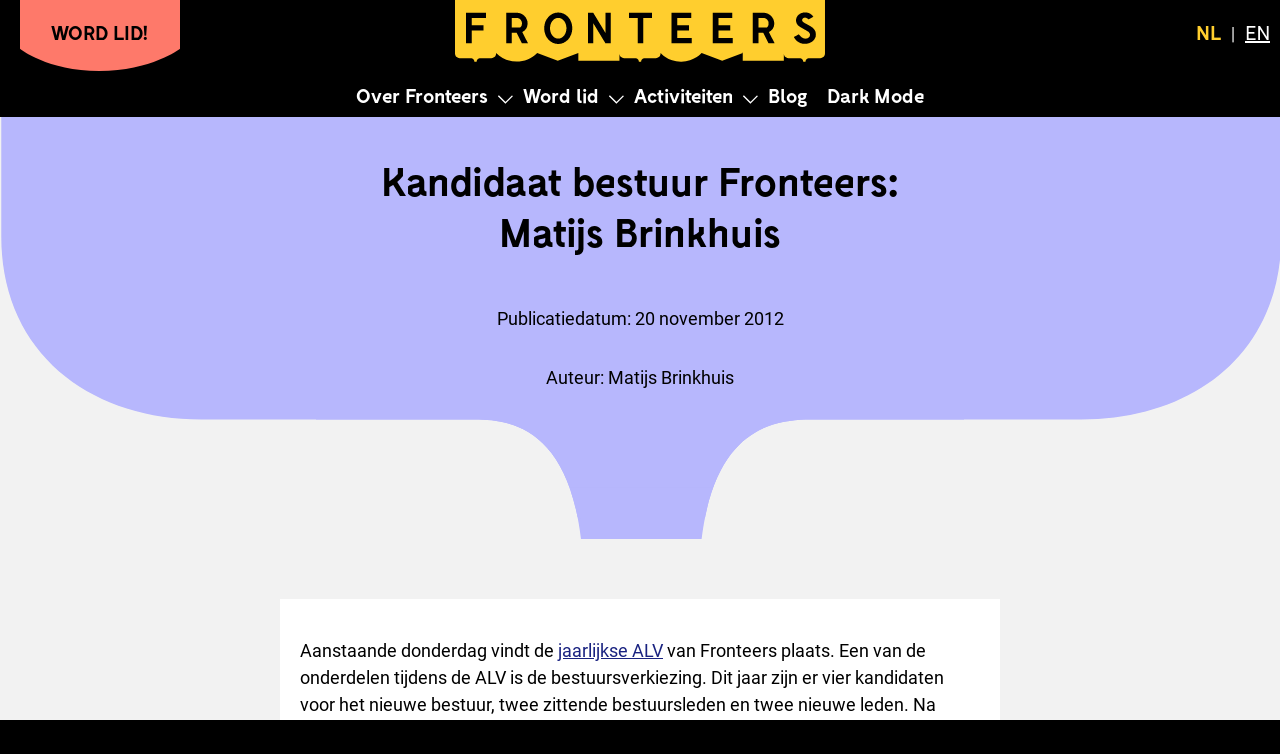

--- FILE ---
content_type: text/html; charset=UTF-8
request_url: https://www.fronteers.nl/nl/blog/2012/11/kandidaat-bestuur-fronteers-matijs-brinkhuis
body_size: 6760
content:
<!DOCTYPE html><html lang="nl"><head data-partial="utility/html-head">
    <meta charset="utf-8">
    <meta name="viewport" content="width=device-width, initial-scale=1">
    <title>
        
            Kandidaat bestuur Fronteers: Matijs Brinkhuis - Fronteers
        
    </title><link rel="canonical" href="https://www.fronteers.nl/nl/blog/2025/01/angular-ngrx"><link rel="alternate" hreflang="nl-NL" href="https://www.fronteers.nl/nl/blog/2025/01/angular-ngrx">
            <link rel="alternate" hreflang="en-US" href="https://www.fronteers.nl/en/blog/2025/01/angular-ngrx">
            <link rel="stylesheet" href="/assets/css/style.css?v=1769072763">

    

    <link rel="preload" as="font" href="/assets/fonts/Fabrik-Bold.woff2" type="font/woff2" crossorigin="anonymous">
    <link rel="preload" as="font" href="/assets/fonts/Roboto-Regular.woff2" type="font/woff2" crossorigin="anonymous">

    
    <link rel="alternate" type="application/atom+xml" title="Fronteers blog" href="https://fronteers.nl/feeds/blog.xml">
    <link rel="alternate" type="application/atom+xml" title="Fronteers activiteiten" href="https://fronteers.nl/feeds/activiteiten.xml">
    <link rel="alternate" type="application/atom+xml" title="Fronteers vacatures" href="https://fronteers.nl/feeds/vacatures.xml">
    

    <link rel="manifest" href="/assets/favicon/site.webmanifest">
    <link rel="icon" href="/assets/favicon/favicon.ico" sizes="48x48">
    <link rel="icon" href="/assets/favicon/icon.svg" sizes="any" type="image/svg+xml">

    
        <meta name="description" content="Aanstaande donderdag vindt de jaarlijkse ALV van Fronteers plaats. Een van de onderdelen tijdens de ALV is de bestuursverkiezing. Dit jaar zijn er ...">
    
    <meta name="msapplication-TileColor" content="#ffffff">
    <meta name="theme-color" content="#ffce2e">

    <meta property="og:type" content="website">
    <meta property="og:title" content="Kandidaat bestuur Fronteers: Matijs Brinkhuis">
    <meta property="og:site_name" content="Fronteers">
    
        
        
        
        

        
            <meta property="og:image" content="https://www.fronteers.nl/_img/og-image.png">
            <meta property="og:image:alt" content="Image of Fronteers website">
            <meta property="og:image:width" content="1200">
            <meta property="og:image:height" content="675">
        
    

    <script defer="" data-domain="fronteers.nl" src="https://plausible.io/js/script.js"></script>
</head><!--?xml version="1.0" encoding="UTF-8"?-->
<body data-layout="blog-single"><svg xmlns="http://www.w3.org/2000/svg" class="visually-hidden" hidden="">
    <clipPath id="curly-brace-down-large" clipPathUnits="objectBoundingBox">
        <path d="M1,0.004 H0.001 v0.283 C0.001,0.563,0.071,0.718,0.157,0.718 h0.214 c0.029,0,0.073,0.023,0.083,0.285 h0.094 C0.558,0.75,0.6,0.722,0.629,0.718 h0.216 c0.087,0,0.156,-0.155,0.156,-0.433">
        </path>
    </clipPath>

    <clipPath id="greater-than-down-large" clipPathUnits="objectBoundingBox">
        <path d="M0,0 v0.518 l0.5,0.482,0.5,-0.482 V0 H0"></path>
    </clipPath>


    <clipPath id="greater-than-open-tiny" clipPathUnits="objectBoundingBox">
        <path d="M1,0.999 V0 L0,0.495 L1,1"></path>
    </clipPath>
    <clipPath id="greater-than-close-tiny" clipPathUnits="objectBoundingBox">
        <path d="M0,0 V1 L1,0.505,0,0"></path>
    </clipPath>
    <clipPath id="curly-brace-open-tiny" clipPathUnits="objectBoundingBox">
        <path d="M1,0 C0.634,0,0.407,0.07,0.407,0.158 L0.407,0.373 C0.407,0.403,0.375,0.447,0,0.457 L0,0.551 C0.375,0.561,0.407,0.605,0.407,0.636 L0.407,0.85 C0.407,0.938,0.634,1,1,1 L1,0">
        </path>
    </clipPath>
    <clipPath id="curly-brace-close-tiny" clipPathUnits="objectBoundingBox">
        <path d="M0.015,0.004 C0.401,0.004,0.619,0.074,0.619,0.16 v0.214 c0,0.029,0.034,0.073,0.396,0.083 v0.094 c-0.361,0.01,-0.396,0.054,-0.396,0.083 v0.214 c0,0.086,-0.219,0.156,-0.603,0.156 V0.004">
        </path>
    </clipPath>
    <clipPath id="parenthesis-open-tiny" clipPathUnits="objectBoundingBox">
        <path d="M1,1 V0.001 S0,0.169,0,0.496 c0,0.327,1,0.505,1,0.505"></path>
    </clipPath>
    <clipPath id="parenthesis-close-tiny" clipPathUnits="objectBoundingBox">
        <path d="M0.026,0.001 v1 S1,0.833,1,0.506 C1,0.18,0.026,0.001,0.026,0.001"></path>
    </clipPath>

    <clipPath id="curly-brace-right-small" clipPathUnits="objectBoundingBox">
        <path d="M0,1 V0.004 h0.806 C0.881,0.004,0.923,0.074,0.923,0.16 v0.214 c0,0.029,0.007,0.073,0.077,0.083 v0.094 c-0.07,0.01,-0.077,0.054,-0.077,0.083 v0.214 c0,0.086,-0.042,0.156,-0.117,0.156 H0">
        </path>
    </clipPath>
    <clipPath id="greater-than-right-small" clipPathUnits="objectBoundingBox">
        <path d="M0.873,0.005 C0.287,0,-0.003,0,0,0.006 C0.006,0.015,0,0.244,0,0.506 v0.494 l0.873,0.002 L1,0.508,0.873,0.005">
        </path>
    </clipPath>
    <clipPath id="parenthesis-right-small" clipPathUnits="objectBoundingBox">
        <path d="M0.873,0.005 C0.287,0,-0.003,0,0,0.006 C0.006,0.015,0,0.244,0,0.506 v0.494 l0.873,0.002 s0.127,-0.167,0.127,-0.493 c0,-0.325,-0.127,-0.503,-0.127,-0.503">
        </path>
    </clipPath>

    <clipPath id="parenthesis-down-small" clipPathUnits="objectBoundingBox">
        <path d="M0.998,0.843 c0.004,-0.566,0.003,-0.847,-0.003,-0.843 c-0.009,0.006,-0.238,0,-0.499,0 H0.004 L0,0.843 s0.168,0.157,0.494,0.157 C0.818,1,0.998,0.843,0.998,0.843">
        </path>
    </clipPath>
    <clipPath id="greater-than-down-small" clipPathUnits="objectBoundingBox">
        <path d="M 1 0.873 c 0 0 0 0 0 -0.873 c 0 0 0 0 0 0 H 0 L 0 0.873 l 0.5 0.127 l 0.5 -0.127">
        </path>
    </clipPath>
    <clipPath id="curly-brace-down-small" clipPathUnits="objectBoundingBox">
        <path d="M0.003,0 h1 v0.806 c0,0.075,-0.07,0.117,-0.156,0.117 h-0.214 c-0.029,0,-0.073,0.006,-0.084,0.077 h-0.094 c-0.01,-0.07,-0.054,-0.077,-0.083,-0.077 H0.16 c-0.086,0,-0.156,-0.042,-0.156,-0.117 V0">
        </path>
    </clipPath>

    <clipPath id="parenthesis-down-tiny" clipPathUnits="objectBoundingBox">
        <path d="M1,0.175 V0 H0 v0.175 s0.169,0.825,0.495,0.825 C0.82,1,1,0.175,1,0.175"></path>
    </clipPath>
    <clipPath id="greater-than-down-tiny" clipPathUnits="objectBoundingBox">
        <path d="M1,0.175 V0 H0 v0.175 l0.495,0.825 L1,0.175"></path>
    </clipPath>
    <clipPath id="curly-brace-down-tiny" clipPathUnits="objectBoundingBox">
        <path d="M1,0 c0,0.392,-0.07,0.597,-0.157,0.597 h-0.214 c-0.029,0,-0.073,0.033,-0.084,0.403 h-0.094 C0.442,0.63,0.398,0.595,0.369,0.595 H0.156 C0.069,0.597,0,0.392,0,0 h1">
        </path>
    </clipPath>

    <clipPath id="curly-braces-block-bg" clipPathUnits="objectBoundingBox">
        <path d="M0.5,0.004 h0.403 C0.941,0.004,0.962,0.074,0.962,0.16 v0.223 l0,0.002 v0.002 l0,0.003 v0.002 l0,0.002,0.001,0.005,0,0.002 c0.003,0.024,0.012,0.049,0.037,0.056 v0.094 c-0.025,0.007,-0.034,0.031,-0.037,0.054 l0,0.002,0,0.004,0,0.002,0,0.002,0,0.002 v0.002 l0,0.002 v0.003 l0,0.001 V0.848 c0,0.086,-0.021,0.156,-0.059,0.156 H0.097 C0.06,1,0.038,0.934,0.038,0.848 v-0.223 l0,-0.002 v-0.001 l0,-0.002 v-0.002 l0,-0.002 v-0.001 l0,-0.002 v-0.002 c0,-0.001,0,-0.003,-0.001,-0.004 l0,-0.002 c-0.003,-0.024,-0.012,-0.047,-0.037,-0.054 v-0.094 c0.025,-0.008,0.034,-0.032,0.037,-0.056 v-0.002 l0.001,-0.005 v-0.002 l0,-0.002,0,-0.002 V0.384 l0,-0.001 V0.16 C0.038,0.074,0.06,0.004,0.097,0.004 H0.5">
        </path>
    </clipPath>
    <clipPath id="greater-than-block-bg" clipPathUnits="objectBoundingBox">
        <path d="M0.501,0 l0.436,0.001 L1,0.505 l-0.063,0.495,-0.437,-0.002,-0.437,0.002 L0,0.505,0.063,0.001"></path>
    </clipPath>
    <clipPath id="parentheses-block-bg" clipPathUnits="objectBoundingBox">
        <path d="M0.5,0.002 L0.937,0.001 l0.001,0.001,0.001,0.002,0.001,0.002,0.001,0.002,0.001,0.003,0.001,0.003,0.001,0.004 C0.957,0.07,1,0.239,1,0.506 c0,0.265,-0.042,0.426,-0.057,0.477 l-0.001,0.004,-0.001,0.002,-0.001,0.003,-0.001,0.003,-0.001,0.002,-0.001,0.003,-0.001,0.002 h0 l-0.437,-0.001,-0.437,0.002,-0.001,-0.001,0,-0.001,-0.001,-0.003,-0.001,-0.002,-0.001,-0.003,-0.001,-0.003,-0.001,-0.002,-0.001,-0.004 C0.042,0.932,0,0.772,0,0.506 C0,0.239,0.043,0.07,0.058,0.018 l0.001,-0.004 L0.06,0.012 l0.001,-0.003,0.001,-0.002,0.001,-0.003,0.001,-0.002,0.437,0.001">
        </path>
    </clipPath>

    <clipPath id="button-curly-braces" clipPathUnits="objectBoundingBox">
        <path d="M0.069,0 C0.043,0,0.029,0.026,0.028,0.107 V0.371 c0,0.014,-0.003,0.05,-0.005,0.057 c-0.006,0.029,-0.014,0.043,-0.023,0.043 v0.057 c0.019,0.01,0.028,0.039,0.028,0.086 v0.286 c0,0.067,0.011,0.1,0.032,0.1 h0.875 c0.025,0,0.037,-0.047,0.037,-0.143 V0.6 c0,-0.029,0.009,-0.053,0.028,-0.071 v-0.057 c-0.019,-0.019,-0.028,-0.043,-0.028,-0.071 V0.114 c0,-0.076,-0.014,-0.114,-0.042,-0.114 H0.069">
        </path>
    </clipPath>

    <clipPath id="button-parentheses" clipPathUnits="objectBoundingBox">
        <path d="M0.041,0 C0.014,0.148,0,0.314,0,0.5 s0.014,0.352,0.041,0.5 h0.921 c0.025,-0.166,0.038,-0.334,0.038,-0.5 s-0.013,-0.334,-0.038,-0.5 H0.041">
        </path>
    </clipPath>

    <clipPath id="button-greater-than" clipPathUnits="objectBoundingBox">
        <path d="M0.111,0 L0,0.5 l0.111,0.5 h0.778 l0.111,-0.5,-0.111,-0.5"></path>
    </clipPath>

    <clipPath id="curly-brace-left" clipPathUnits="objectBoundingBox">
        <path d="M.55.16667V.38889C.56251.43709.46145.482.3.5.46145.518.56251.56291.55.61111V.83333C.55.875.55.93056.85.93056H1V1H.7C.45,1,.3.94444.3.84722V.63889C.3.59722.3.54167,0,.52778V.47222C.3.45833.3.40278.3.36111V.15278C.3.05556.4,0,.7,0H1V.06944H.85C.55.06944.55.125.55.16667Z"></path>
    </clipPath>

    
</svg>
<span id="openSubmenuLabel" hidden="">Open submenu</span>
<span id="closeSubmenuLabel" hidden="">Sluit submenu</span>

<a href="#main" class="skiplink">Sla het menu over</a>
<div data-partial="page-header" class="page-header-wrapper">
    <header class="page-header"><div data-partial="page-header/logo" class="page-header-logo">
    <h1 id="page-title">
        <a href="https://www.fronteers.nl">
            <span class="visually-hidden">
                
                    Kandidaat bestuur Fronteers: Matijs Brinkhuis
                
            </span><svg xmlns="http://www.w3.org/2000/svg" width="810" height="138" aria-hidden="true" viewBox="0 0 810 138"><g fill="none" fill-rule="evenodd"><path fill="#ffce2e" d="M450 117.3c0 7-5.4 10.5-13.4 10.5h-20.4c-3 0-8 .4-8.8 7.2h-4.8c-.8-6.8-5.8-7.2-8.7-7.2h-20.5c-8 0-13.4-3.5-13.4-10.5V133h-90v-17l-45 17-45-17c-24.703 25.212-65.297 25.212-90 0V0h540v116l-45 17-45-17s-16 18.6-44.5 19h-1c-29 0-44.5-19-44.5-19ZM90 0v117.3c0 7-5.5 10.5-13.4 10.5H56c-2.9 0-7.8.4-8.7 7.2h-4.8c-.9-6.8-5.8-7.2-8.7-7.2H13.4c-8 0-13.4-3.5-13.4-10.5V0Zm720 0v117.3c0 7-5.5 10.5-13.4 10.5H776c-2.9 0-7.8.4-8.7 7.2h-4.8c-.9-6.8-5.8-7.2-8.7-7.2h-20.5c-8 0-13.4-3.5-13.4-10.5V133h-90l.1-17V0h179.9z"></path><path fill="#000" d="M24 94.9h12.4V66.6h25.9V55.3H36.4V39.4H68V27.9H24zm118.3-34.4h-18V39.3h10.8c5.8 0 11.5 4.8 11.5 11.9 0 4.9-1.7 7.3-4.3 9.3m16.7-8.6c0-13.3-10.6-24-24-24h-23v67h12.3V72H135l11.5 23h13.4l-12.7-24.7A21.5 21.5 0 0 0 159 52m523.3 8.5h-18V39.3h10.8c5.8 0 11.5 4.8 11.5 11.9 0 4.9-1.7 7.3-4.3 9.3m16.7-8.6c0-13.3-10.6-24-24-24h-23v67h12.3V72H675l11.5 23h13.4l-12.7-24.7A21.5 21.5 0 0 0 699 52M226 84.6c-10.6 0-18-10.8-18-22.7 0-12 7.4-22.7 18-22.7s18 10.7 18 22.7c0 11.9-7.4 22.7-18 22.7m0-57.2c-17 0-30.8 15.2-30.8 34.5 0 19.2 13.8 34.5 30.8 34.5s30.8-15.3 30.8-34.5c0-19.3-13.7-34.5-30.8-34.5m155 12h18.9v55.5h12.2V39.4H431V27.9h-50zm383.6 10.5c-3.5-2-4.7-3.7-4.7-6 0-2.5 2.5-5.4 6.4-5.4 3.4 0 6.2 2.8 7.6 4l10.6-5.6s-5-9.7-17.8-9.7c-11.8 0-20.1 8.1-20.1 17.2s5.9 13 12 16.4l11.1 6.3c4.7 2.6 7.6 5.2 7.6 9 0 5.2-4.8 8.6-9.6 8.6-5.7 0-10.7-3.6-14.9-9.5l-11 5.9c2 4 9 15 24.2 15 13.3 0 24.1-9 24.1-20.1 0-9.9-5.4-15-14.3-19.9l-11.2-6.2zM329.4 72.2l-26.8-44.3H291v67h11.6V50.7l26.8 44.2H341v-67h-11.6zm157.2-5.6h25.9V55.3h-25.9V39.4h30.6V27.9h-43v67h44V83.5h-31.6zm90 0h25.9V55.3h-25.9V39.4h30.6V27.9h-43v67h44V83.5h-31.6z"></path></g></svg>
</a>
    </h1>
</div>
<div data-partial="page-header/navigation-triggers" class="navigation-triggers">

    <a href="#navigation" class="no-javascript" style="display: none"><svg aria-hidden="true" focusable="false" xmlns="http://www.w3.org/2000/svg" xmlns:xlink="http://www.w3.org/1999/xlink" width="20" height="20" viewBox="0 0 26 26">
  <g>
    <g transform="translate(-317.5 -14.002)">
      <line data-name="Line 20" x2="26" transform="translate(317.5 16.5)" fill="none" stroke="#fff" stroke-width="3"></line>
      <line data-name="Line 21" x2="26" transform="translate(317.5 26.572)" fill="none" stroke="#fff" stroke-width="3"></line>
      <line data-name="Line 22" x2="26" transform="translate(317.5 36.644)" fill="none" stroke="#fff" stroke-width="3"></line>
    </g>
  </g>
</svg>
<span class="visually-hidden">Navigation</span>
    </a>

    <noscript>
        <style>
            @media all and (max-width: 60.124em) {
                .no-javascript[style] {
                    display: inline-block !important;
                }
                .no-javascript svg line {
                    stroke: white;
                }
            }
        </style>
    </noscript>

    <div id="load-on-javascript" hidden="">
        <button id="navigation-toggle" aria-expanded="false" class="navigation-open mobile-only">
            <i class="navigation-open-icon"><svg aria-hidden="true" focusable="false" xmlns="http://www.w3.org/2000/svg" xmlns:xlink="http://www.w3.org/1999/xlink" width="20" height="20" viewBox="0 0 26 26">
  <g>
    <g transform="translate(-317.5 -14.002)">
      <line data-name="Line 20" x2="26" transform="translate(317.5 16.5)" fill="none" stroke="#fff" stroke-width="3"></line>
      <line data-name="Line 21" x2="26" transform="translate(317.5 26.572)" fill="none" stroke="#fff" stroke-width="3"></line>
      <line data-name="Line 22" x2="26" transform="translate(317.5 36.644)" fill="none" stroke="#fff" stroke-width="3"></line>
    </g>
  </g>
</svg>
</i>
            <i class="navigation-close-icon"><svg aria-hidden="true" focusable="false" xmlns="http://www.w3.org/2000/svg" xmlns:xlink="http://www.w3.org/1999/xlink" width="20" height="20" viewBox="0 0 26 26">
  <defs>
    <clipPath id="clip-Icon_close_menu">
      <rect width="26" height="26"></rect>
    </clipPath>
  </defs>
  <g id="Icon_close_menu" clip-path="url(#clip-Icon_close_menu)">
    <g transform="translate(-318.5 -13)">
      <line id="Line_20" data-name="Line 20" x2="22.89" y2="22.889" transform="translate(320.5 14.5)" fill="none" stroke="#fff" stroke-width="3"></line>
      <line id="Line_22" data-name="Line 22" y1="22.906" x2="22.89" transform="translate(320.5 14.5)" fill="none" stroke="#fff" stroke-width="3"></line>
    </g>
  </g>
</svg>
</i>
            <span class="visually-hidden">Navigation</span>
        </button>
    </div>

</div>
<nav data-partial="navigation" class="page-navigation page-navigation--header" role="navigation" id="navigation">
    <h2 class="visually-hidden" id="hoofdnavigatie">Hoofdnavigatie</h2>
    <ul class="navigation-list navigation-list--toplevel">

            <li class="navigation-list-item navigation-list-item--toplevel">
                <a href="/nl/vereniging/">
                    Over Fronteers
                </a><button type="button" class="navigation-submenu-toggle" aria-labelledby="openSubmenuLabel" aria-expanded="false" aria-controls="sub-over-fronteers">
                        <svg xmlns="http://www.w3.org/2000/svg" viewBox="483.8 247 10.6 6" width="24px" height="14px">
                            <path fill="currentColor" d="m490.7 250-4.6-4.6.7-.7 5.3 5.3-5.3 5.3-.7-.7 4.6-4.6Z" transform="rotate(90 0 0)" transform-origin="489.077px 250px"></path>
                        </svg>
                    </button>
                    
                    <ul class="navigation-list navigation-list--sublevel" id="sub-over-fronteers">
                    <li class="navigation-list navigation-list-item--sublevel">
                        <a href="/nl/vereniging/bestuur/">
                            Bestuur
                        </a>
                    </li>
                    <li class="navigation-list navigation-list-item--sublevel">
                        <a href="/nl/vereniging/commissies/">
                            Commissies
                        </a>
                    </li>
                    <li class="navigation-list navigation-list-item--sublevel">
                        <a href="/nl/leden/">
                            Leden
                        </a>
                    </li>
                    <li class="navigation-list navigation-list-item--sublevel">
                        <a href="/nl/vereniging/vrijwilliger-worden/">
                            Vrijwilliger worden
                        </a>
                    </li>
                    <li class="navigation-list navigation-list-item--sublevel">
                        <a href="/nl/vereniging/alv/">
                            Algemene Ledenvergadering
                        </a>
                    </li>
                    <li class="navigation-list navigation-list-item--sublevel">
                        <a href="/nl/vereniging/geschiedenis/">
                            Geschiedenis
                        </a>
                    </li>
                    <li class="navigation-list navigation-list-item--sublevel">
                        <a href="/nl/vereniging/statuten/">
                            Statuten
                        </a>
                    </li>
                    <li class="navigation-list navigation-list-item--sublevel">
                        <a href="/nl/vereniging/contact/">
                            Contact
                        </a>
                    </li>
                    <li class="navigation-list navigation-list-item--sublevel">
                        <a href="/nl/vereniging/communityondersteuning/">
                            Community ondersteuning
                        </a>
                    </li>
                    <li class="navigation-list navigation-list-item--sublevel">
                        <a href="/nl/vereniging/badges/">
                            Laat zien dat je lid bent
                        </a>
                    </li></ul></li>

            <li class="navigation-list-item navigation-list-item--toplevel">
                <a href="/nl/word-lid/">
                    Word lid
                </a><button type="button" class="navigation-submenu-toggle" aria-labelledby="openSubmenuLabel" aria-expanded="false" aria-controls="sub-word-lid">
                        <svg xmlns="http://www.w3.org/2000/svg" viewBox="483.8 247 10.6 6" width="24px" height="14px">
                            <path fill="currentColor" d="m490.7 250-4.6-4.6.7-.7 5.3 5.3-5.3 5.3-.7-.7 4.6-4.6Z" transform="rotate(90 0 0)" transform-origin="489.077px 250px"></path>
                        </svg>
                    </button>
                    
                    <ul class="navigation-list navigation-list--sublevel" id="sub-word-lid">
                    <li class="navigation-list navigation-list-item--sublevel">
                        <a href="/nl/word-lid/lidmaatschap/">
                            Lidmaatschap
                        </a>
                    </li>
                    <li class="navigation-list navigation-list-item--sublevel">
                        <a href="/nl/word-lid/voorwaarden/">
                            Voorwaarden
                        </a>
                    </li>
                    <li class="navigation-list navigation-list-item--sublevel">
                        <a href="/nl/word-lid/code-of-conduct/">
                            Code of conduct
                        </a>
                    </li>
                    <li class="navigation-list navigation-list-item--sublevel">
                        <a href="/nl/word-lid/community">
                            Community
                        </a>
                    </li></ul></li>

            <li class="navigation-list-item navigation-list-item--toplevel">
                <a href="/nl/activiteiten/">
                    Activiteiten
                </a><button type="button" class="navigation-submenu-toggle" aria-labelledby="openSubmenuLabel" aria-expanded="false" aria-controls="sub-activiteiten">
                        <svg xmlns="http://www.w3.org/2000/svg" viewBox="483.8 247 10.6 6" width="24px" height="14px">
                            <path fill="currentColor" d="m490.7 250-4.6-4.6.7-.7 5.3 5.3-5.3 5.3-.7-.7 4.6-4.6Z" transform="rotate(90 0 0)" transform-origin="489.077px 250px"></path>
                        </svg>
                    </button>
                    
                    <ul class="navigation-list navigation-list--sublevel" id="sub-activiteiten">
                    <li class="navigation-list navigation-list-item--sublevel">
                        <a href="/nl/activiteiten/workshops/">
                            Workshop archief
                        </a>
                    </li>
                    <li class="navigation-list navigation-list-item--sublevel">
                        <a href="/nl/activiteiten/videos/">
                            Video archief
                        </a>
                    </li></ul></li>

            <li class="navigation-list-item navigation-list-item--toplevel">
                <a href="/nl/blog/">
                    Blog
                </a></li>

            <li class="navigation-list-item navigation-list-item--toplevel">
                <a href="/nl/congres/">
                    Dark Mode
                </a></li></ul>
</nav>

<noscript>
    <style>

        @media all and (min-width: 60.125em) {
            li:hover > .navigation-list--sublevel:not(:empty),
            a:hover + .navigation-list--sublevel:not(:empty),
            a:focus + .navigation-list--sublevel:not(:empty),
            .navigation-list-item--toplevel:focus-within
                .navigation-list--sublevel:not(:empty) {
                display: block;
            }
        }

    </style>
</noscript>
<div data-partial="page-header/join-us" class="page-header-join-us">
    <div class="join-us-link"><a href="/nl/word-lid/">
                Word lid!
            </a><div></div>
    </div>
</div>
<div data-partial="page-header/search-and-translate" class="page-header-search-and-translate">
    <!--<div data-partial="page-header/search" class="page-header-search">
    <a href="#">Search</a>
</div>
--><nav data-partial="page-header/translate" class="page-header-translate" aria-label="Taal">
    <ul role="list"><li><a class="c-lggnav__link navigation-link" aria-current="page" href="/nl/blog/2012/11/kandidaat-bestuur-fronteers-matijs-brinkhuis" lang="nl">
                        <span class="visually-hidden">Huidige taal: </span>
                        <span class="languageLabel" aria-label="Nederlands">NL</span></a></li><li>
                        <a class="c-lggnav__link navigation-link a" hreflang="en" href="/en/blog/2025/01/angular-ngrx" lang="en" data-content-key="{{ page.fileSlug | slug }}">
                            <span class="visually-hidden">Switch to </span>
                            <span class="languageLabel" aria-label="English">EN</span></a></li></ul>
</nav>
</div>
</header>
</div>
<main id="main" class="single-blog">
<section class="hero-wrapper outer-wrapper outer-wrapper--blog-single">
  <div class="hero hero--blog-single">
    
    
     
    <div class="hero-graphic">
      <div class="hero-content">
        
        <h2 id="kandidaat-bestuur-fronteers-matijs-brinkhuis">Kandidaat bestuur Fronteers: Matijs Brinkhuis</h2>
        <p>
    </p><p>
        Publicatiedatum:
        <time class="blog-time" datetime="2012-11-20">20 november 2012</time>
    </p>
    
    <p>
        Auteur:
        
            <span class="blog-author">Matijs Brinkhuis</span>
        
    </p>
<p></p>
      </div>
    </div>
  </div>
</section>
<div class="inner-wrapper">
            <div class="page-content">
                <p class="page-lead"></p><p>Aanstaande donderdag vindt de <a href="/blog/2012/10/kom-naar-de-algemene-ledenvergadering-2012">jaarlijkse ALV</a> van Fronteers plaats. Een van de onderdelen tijdens de ALV is de bestuursverkiezing. Dit jaar zijn er vier kandidaten voor het nieuwe bestuur, twee zittende bestuursleden en twee nieuwe leden. Na <a href="/blog/2012/11/kandidaat-bestuur-roy-tomeij">Roy Tomeij</a>, <a href="/blog/2012/11/kandidaat-bestuur-fronteers-vasilis-van-gemert">Vasilis van Gemert</a> en <a href="/blog/2012/11/kandidaat-bestuur-fronteers-arjan-eising">Arjan Eising</a> is het vandaag de beurt aan:</p>
<h2 id="matijs-brinkhuis">Matijs Brinkhuis</h2>
<p>Hallo, ik ben Matijs, freelance front-end developer, 38 Lentes <strong>kuch</strong> jong en sinds begin augustus van dit jaar woonachtig in het bruisende en altijd zonnige Brighton in Engeland. Na drie jaar actief te zijn geweest als algemeen bestuurslid vind ik het tijd voor een wat actievere rol, maar hiervoor moet ik wel eerst herkozen worden. Vandaar deze (hopelijk korte) introductiepost voor de mensen die me nog niet kennen.</p>
<p>Naast mijn rol in het bestuur van Fronteers ben ik voorzitter van de recentelijk van naam veranderde Commissie Workshops. Aangezien het eindelijk lukt om de taken rond het organiseren van een workshop binnen de commissie te delegeren heb ik aangeboden voor het komend jaar het penningmeesterschap van Fronteers over te nemen van Krijn. Dit gaf nieuwe betekenis aan de uitdrukking “als een kind zo blij” geloof ik…</p>
<p>Begin augustus ben ik zoals gezegd voor onbepaalde tijd verhuisd naar Brighton in Engeland. Met de technologiën die ons vandaag de dag ter beschikking staan, (het internet in het bijzonder, misschien kent u het) denk ik dat het geen probleem zal zijn om het penningmeesterschap vanuit Engeland te bestieren.</p>
<p>Naast het Fronteers penningmeesterschap blijf ik voorzitter van de Commissie Workshops en zal die commissie ook binnen het bestuur blijven vertegenwoordigen.</p>
<p>Verder ben ik het met Roy eens dat sommige dingen binnen Fronteers, zeker nu we over de <a href="/blog/2012/11/500-leden">500 leden</a> zitten, efficiënter zouden kunnen. In de rol van penningmeester zou ik me daar sterk voor willen maken.</p>
<p>Tot slot ben ik begin deze week aangehaakt bij de <a href="/vereniging/commissies/congres">congres commissie</a> om hier naast mijn commissietaken ook het bestuur te vertegenwoordigen.</p>
<ul class="blog-tags" role="list" aria-label="Tagged"><li>
                                <a href="/nl/blog/categorie/vereniging" class="tag">Vereniging</a>
                            </li></ul></div>
        </div>
    </main><aside data-partial="utility/edit-this-page" class="page-edit-wrapper inner-wrapper">
    <a href="https://github.com/fronteers/website/blob/main/./src/nl/blog/2012/11/kandidaat-bestuur-fronteers-matijs-brinkhuis.md">
        Pas deze pagina aan via GitHub
    </a>
</aside>
<div data-partial="page-footer" class="page-footer-wrapper">
    <footer class="page-footer">
        <h2 class="visually-hidden" id="sociale-media">Sociale media</h2>
        <ul class="desktop-columns">
            <li>
                <div class="social-media-header">
                    <img src="/assets/images/icon_slack.svg" class="social-media-logo social-media-logo-slack" alt="">
                    <h3 class="social-media-title" id="slack">Slack</h3>
                </div>
                <p>
                    Fronteers heeft een actieve community op Slack. <a href="https://join.slack.com/t/fronteersnl/shared_invite/zt-1m0mbjbkh-LyrZgCPr1JzWBeASuTcnog">Meld je aan voor onze Slack</a> en praat mee over allerlei zaken rond frontend development.
                </p>
            </li>
            <li>
                <div class="social-media-header">
                    <img src="/assets/images/icon_linkedin.svg" class="social-media-logo social-media-logo-linkedin" alt="">
                    <h3 class="social-media-title" id="linkedin">LinkedIn</h3>
                </div>
                <p>
                    Volg ons op <a href="https://www.linkedin.com/company/fronteers">Linkedin</a> en krijg updates over waar we ons mee bezig houden.
                </p>
            </li>
            <li>
                <div class="social-media-header">
                    <img src="/assets/images/icon_socials.svg" class="social-media-logo social-media-logo-elsewhere" alt="">
                    <h3 class="social-media-title" id="elders">Elders</h3>
                </div>
                <p>
                    Je kunt Fronteers volgen via <a href="https://front-end.social/@fronteers">Mastodon</a> of <a href="https://bsky.app/profile/fronteers.bsky.social">Bluesky</a>. Vragen en opmerkingen over wat we doen kun je daar kwijt. Of bekijk ons profiel op <a href="https://www.meetup.com/fronteers-nl/">Meetup</a>.
                </p>
            </li>
            <li>
                <p class="footer-join-us">
                    Hey front-ender!<br> Vergroot je netwerk en kom erbij!
                </p>
                <p class="footer-join-us-link">
                    <a href="/nl/word-lid/" class="button button-parentheses">Word lid</a>
                </p>
            </li>
        </ul><nav data-partial="navigation" class="page-navigation page-navigation--footer" role="navigation">
    <h2 class="visually-hidden" id="footer-links">Footer links</h2>
    <ul class="navigation-list navigation-list--toplevel">

            <li class="navigation-list-item navigation-list-item--toplevel">
                <a href="/nl/vereniging/contact/">
                    Contact
                </a></li>

            <li class="navigation-list-item navigation-list-item--toplevel">
                <a href="/nl/informatie/nieuwsbrief/">
                    Nieuwsbrief
                </a></li>

            <li class="navigation-list-item navigation-list-item--toplevel">
                <a href="/nl/informatie/privacy-en-cookies/">
                    Privacy &amp; cookie statement
                </a></li>

            <li class="navigation-list-item navigation-list-item--toplevel">
                <a href="/nl/informatie/colofon/">
                    Colofon
                </a></li></ul>
</nav>

<noscript>
    <style>

        @media all and (min-width: 60.125em) {
            li:hover > .navigation-list--sublevel:not(:empty),
            a:hover + .navigation-list--sublevel:not(:empty),
            a:focus + .navigation-list--sublevel:not(:empty),
            .navigation-list-item--toplevel:focus-within
                .navigation-list--sublevel:not(:empty) {
                display: block;
            }
        }

    </style>
</noscript>
<script src="/assets/js/page-navigation.js"></script>
    </footer>
</div>


</body></html>

--- FILE ---
content_type: text/css; charset=UTF-8
request_url: https://www.fronteers.nl/assets/css/style.css?v=1769072763
body_size: 10673
content:
@font-face{font-family:Fabrik;src:url(/assets/fonts/Fabrik-Regular.woff2)format("woff2");font-weight:400;font-display:swap}@font-face{font-family:Fabrik;src:url(/assets/fonts/Fabrik-Bold.woff2)format("woff2");font-weight:700;font-display:swap}@font-face{font-family:Roboto;src:url(/assets/fonts/Roboto-Regular.woff2)format("woff2");font-weight:400;font-display:swap}@font-face{font-family:Roboto;src:url(/assets/fonts/Roboto-Bold.woff2)format("woff2");font-weight:700;font-display:swap}@font-face{font-family:Roboto;src:url(/assets/fonts/Roboto-Italic.woff2)format("woff2");font-weight:400;font-style:italic;font-display:swap}@font-face{font-family:Roboto;src:url(/assets/fonts/Roboto-BoldItalic.woff2)format("woff2");font-weight:700;font-style:italic;font-display:swap}html{box-sizing:border-box;font-family:var(--font-family-decoration),sans-serif;background-color:#000}p{font-family:var(--font-family-content),sans-serif}*,:before,:after{box-sizing:inherit}html,body{overflow-x:hidden}body{background:var(--page-background);flex-direction:column;min-height:100vh;margin:0;padding:0;display:flex}code,var,kbd,samp,tt,abbr,acronym,blockquote,q{-webkit-hyphens:none;-ms-hyphens:none;hyphens:none}li:before{content:"​";position:absolute}.visually-hidden{clip:rect(0 0 0 0);-webkit-clip-path:inset(50%);clip-path:inset(50%);white-space:nowrap;height:1px;width:1px;position:absolute;overflow:hidden}img,picture{max-width:100%;display:block}.pre-formatted{white-space:preserve}.pre-formatted p{margin:0}code{background-color:#efefef;font-size:1rem}.note{border:2px solid var(--lilac);padding:var(--spacing);margin-bottom:var(--spacing-double)}:root{--purple:#646ee0;--purple-wcag-darker:#192280;--yellow:#ffce2e;--yellow-light:#fae190;--lilac:#b7b7fd;--lilac-light:#e5e5ff;--red:#fe796a;--red-light:#ffaba1;--green:#5dd9c1;--green-light:#b3f1e5;--blue:#75bbfd;--blue-light:#c2e1ff;--page-background:#f2f2f2;--font-family-decoration:Fabrik;--font-family-content:Roboto;--font-size-12:.75rem;--font-size-16:1rem;--font-size-18:1.125rem;--font-size-20:1.25rem;--font-size-24:1.5rem;--font-size-30:1.875rem;--line-spacing-14:.875;--line-spacing-24:1.5;--line-spacing-27:1.6875;--line-spacing-30:1.875;--line-spacing-36:2.25;font-size:16px}h1{font-size:2.5rem;line-height:1.275;font-family:var(--font-family-decoration),sans-serif;margin-top:.67em;margin-bottom:.67em}h2{font-size:1.5rem;line-height:1.25;font-family:var(--font-family-decoration),sans-serif;margin-top:1.23em;margin-bottom:.83em}h3{font-size:1.5rem;line-height:1.25;font-family:var(--font-family-decoration),sans-serif}h4{font-size:1.125rem;line-height:1.5;font-family:var(--font-family-content),sans-serif}p{font-size:1.125rem;line-height:1.5}a{color:var(--purple-wcag-darker)}a:hover,a:focus{color:#fff;background-color:var(--purple-wcag-darker);box-shadow:0 0 0 7px var(--purple-wcag-darker);text-decoration:none}.tag-link{margin:0 0 10px;text-decoration:none;display:inline-block}.tag-link .tag{margin:0}.tag-link .tag,.tag-link--large .tag{color:var(--purple-wcag-darker)}.tag-link--large .tag{font-size:var(--font-size-16)}.tag-link--active .tag,.tag-link[aria-current=page] .tag{background-color:var(--purple-wcag-darker);color:#fff}.tag{color:#fff}.tag-link:first-of-type .tag:not(:-webkit-any(:lang(ae),:lang(ar),:lang(arc),:lang(bcc),:lang(bqi),:lang(ckb),:lang(dv),:lang(fa),:lang(glk),:lang(he),:lang(ku),:lang(mzn),:lang(nqo),:lang(pnb),:lang(ps),:lang(sd),:lang(ug),:lang(ur),:lang(yi))){margin-left:0}.tag-link:first-of-type .tag:not(:is(:lang(ae),:lang(ar),:lang(arc),:lang(bcc),:lang(bqi),:lang(ckb),:lang(dv),:lang(fa),:lang(glk),:lang(he),:lang(ku),:lang(mzn),:lang(nqo),:lang(pnb),:lang(ps),:lang(sd),:lang(ug),:lang(ur),:lang(yi))){margin-left:0}.tag-link:first-of-type .tag:-webkit-any(:lang(ae),:lang(ar),:lang(arc),:lang(bcc),:lang(bqi),:lang(ckb),:lang(dv),:lang(fa),:lang(glk),:lang(he),:lang(ku),:lang(mzn),:lang(nqo),:lang(pnb),:lang(ps),:lang(sd),:lang(ug),:lang(ur),:lang(yi)){margin-right:0}.tag-link:first-of-type .tag:is(:lang(ae),:lang(ar),:lang(arc),:lang(bcc),:lang(bqi),:lang(ckb),:lang(dv),:lang(fa),:lang(glk),:lang(he),:lang(ku),:lang(mzn),:lang(nqo),:lang(pnb),:lang(ps),:lang(sd),:lang(ug),:lang(ur),:lang(yi)){margin-right:0}.tag-link:last-of-type .tag:not(:-webkit-any(:lang(ae),:lang(ar),:lang(arc),:lang(bcc),:lang(bqi),:lang(ckb),:lang(dv),:lang(fa),:lang(glk),:lang(he),:lang(ku),:lang(mzn),:lang(nqo),:lang(pnb),:lang(ps),:lang(sd),:lang(ug),:lang(ur),:lang(yi))){margin-right:0}.tag-link:last-of-type .tag:not(:is(:lang(ae),:lang(ar),:lang(arc),:lang(bcc),:lang(bqi),:lang(ckb),:lang(dv),:lang(fa),:lang(glk),:lang(he),:lang(ku),:lang(mzn),:lang(nqo),:lang(pnb),:lang(ps),:lang(sd),:lang(ug),:lang(ur),:lang(yi))){margin-right:0}.tag-link:last-of-type .tag:-webkit-any(:lang(ae),:lang(ar),:lang(arc),:lang(bcc),:lang(bqi),:lang(ckb),:lang(dv),:lang(fa),:lang(glk),:lang(he),:lang(ku),:lang(mzn),:lang(nqo),:lang(pnb),:lang(ps),:lang(sd),:lang(ug),:lang(ur),:lang(yi)){margin-left:0}.tag-link:last-of-type .tag:is(:lang(ae),:lang(ar),:lang(arc),:lang(bcc),:lang(bqi),:lang(ckb),:lang(dv),:lang(fa),:lang(glk),:lang(he),:lang(ku),:lang(mzn),:lang(nqo),:lang(pnb),:lang(ps),:lang(sd),:lang(ug),:lang(ur),:lang(yi)){margin-left:0}.tag-link:hover,.tag-link:focus{color:#fff;background-color:transparent;outline:0}.tag-link:hover .tag,.tag-link:focus .tag,.tag-link:hover .tag:before,.tag-link:focus .tag:before,.tag-link:hover .tag:after,.tag-link:focus .tag:after{background:var(--purple-wcag-darker);color:#fff}.tag-link:focus-within .tag{background:var(--purple-wcag-darker);color:#fff}.tag-link:focus-within .tag:after{background:var(--purple-wcag-darker);color:#fff}.tag-link:focus-within .tag:before{background:var(--purple-wcag-darker);color:#fff}.h{font-family:var(--font-family-decoration)}.h a{color:inherit;text-decoration:none}.h a:hover,.h a:focus{background-color:inherit;text-decoration:underline}pre{overflow-x:auto}.greater-than{background-color:var(--yellow);min-height:250px;width:70%;margin:0 auto;display:block;position:relative}.greater-than:before{-webkit-clip-path:url(#greater-than-open-tiny);clip-path:url(#greater-than-open-tiny);left:calc(1.1px - 6%)}.greater-than:after{-webkit-clip-path:url(#greater-than-close-tiny);clip-path:url(#greater-than-close-tiny);right:calc(1.1px - 6%)}.greater-than:before,.greater-than:after{content:" ";background-color:inherit;background-image:inherit;background-size:auto;height:100%;width:6%;display:block;position:absolute;top:0}.curly-braces{background:var(--lilac)}.curly-braces,.curly-braces-open,.curly-braces-close{min-height:250px;width:70%;margin:0 auto;display:block;position:relative}.curly-braces:before{-webkit-clip-path:url(#curly-brace-open-tiny);clip-path:url(#curly-brace-open-tiny);left:calc(1.1px - 9%)}.curly-braces:after{-webkit-clip-path:url(#curly-brace-close-tiny);clip-path:url(#curly-brace-close-tiny);right:calc(1.1px - 9%)}.curly-braces:before,.curly-braces:after,.curly-braces-open:before,.curly-braces-open:after,.curly-braces-close:before,.curly-braces-close:after{content:" ";background-color:inherit;background-size:cover;height:100%;width:9%;display:block;position:absolute;top:0}.curly-braces-open,.curly-braces-close{height:100%}.curly-braces-open:before{-webkit-clip-path:url(#curly-brace-left);clip-path:url(#curly-brace-left);background:var(--lilac);left:calc(1px - 9%)}.curly-braces-close:after{-webkit-clip-path:url(#curly-brace-left);clip-path:url(#curly-brace-left);background:var(--lilac);right:calc(1px - 9%);-webkit-transform:rotateY(180deg);transform:rotateY(180deg)}.parenthesis{background:var(--red);min-height:250px;width:70%;margin:0 auto;display:block;position:relative}.parenthesis:before{-webkit-clip-path:url(#parenthesis-open-tiny);clip-path:url(#parenthesis-open-tiny);left:calc(1.1px - 6%)}.parenthesis:after{-webkit-clip-path:url(#parenthesis-close-tiny);clip-path:url(#parenthesis-close-tiny);right:calc(1.1px - 6%)}.parenthesis:before,.parenthesis:after{content:" ";background-color:inherit;background-size:cover;height:100%;width:6%;display:block;position:absolute;top:0}.shape-greater-than-right{text-align:center;-webkit-clip-path:url(#greater-than-right-small);clip-path:url(#greater-than-right-small);background-size:cover;height:250px;width:300px}.shape-curly-brace-right{text-align:center;-webkit-clip-path:url(#curly-brace-right-small);clip-path:url(#curly-brace-right-small);background-size:cover;height:250px;width:300px}.shape-parenthesis-right{text-align:center;-webkit-clip-path:url(#parenthesis-right-small);clip-path:url(#parenthesis-right-small);background-size:cover;height:250px;width:300px}.shape-greater-than-down{text-align:center;-webkit-clip-path:url(#greater-than-down-small);clip-path:url(#greater-than-down-small);background-size:cover;height:250px;width:300px}.shape-curly-brace-down{text-align:center;-webkit-clip-path:url(#curly-brace-down-small);clip-path:url(#curly-brace-down-small);background-size:cover;height:250px;width:300px}.shape-parenthesis-down{text-align:center;-webkit-clip-path:url(#parenthesis-down-small);clip-path:url(#parenthesis-down-small);background-size:cover;height:250px;width:300px}.curly-braces-bg,.greater-than-bg,.parentheses-bg,.none-bg{background-color:var(--yellow);color:#fff;background-size:cover;width:100%;margin:0 auto;display:block;position:relative}.curly-braces-bg{-webkit-clip-path:url(#curly-braces-block-bg);clip-path:url(#curly-braces-block-bg);padding:var(--spacing)6%;flex-wrap:wrap;align-items:center;display:flex}.greater-than-bg{-webkit-clip-path:url(#greater-than-block-bg);clip-path:url(#greater-than-block-bg);padding:var(--spacing)6%}.parentheses-bg{-webkit-clip-path:url(#parentheses-block-bg);clip-path:url(#parentheses-block-bg);padding:var(--spacing)6%}.none-bg{-webkit-clip-path:none;clip-path:none;padding:var(--spacing)6%}@media (min-width:46.875em){.curly-braces-bg,.greater-than-bg,.parentheses-bg,.none-bg{min-height:250px}}:root{--spacing-half:.625rem;--spacing:1.25rem;--spacing-double:2.5rem;--outer-width:80em;--inner-width:61em;--content-width:36.37em}.inner-wrapper,.outer-wrapper{width:100%;margin:0 auto;position:relative}.outer-wrapper{max-width:var(--outer-width);background-color:var(--page-background);overflow:hidden}.inner-wrapper{max-width:var(--inner-width);padding:var(--spacing);overflow-x:hidden}.content-wrapper{max-width:var(--content-width);text-align:left;padding:var(--spacing);margin:0 auto}.centered-section{text-align:center}@media (min-width:46.875em){.content-wrapper{padding-bottom:calc(4*var(--spacing))}}.content-wrapper .blog-graphic-wrapper{height:auto}main{flex-grow:1;padding-bottom:var(--spacing-double)}main section>.h{text-align:center;font-family:var(--font-family-decoration);font-weight:700;font-size:var(--font-size-24);line-height:var(--line-spacing-30);margin-top:0;margin-bottom:1rem}.page-content{padding:var(--spacing);background-color:#fff;max-width:72ch;margin-top:calc(var(--spacing)*2);margin-left:auto;margin-right:auto;font-size:1.125rem;line-height:1.5}.page-content--activity{padding:0}.page-content:has(>.visually-hidden:only-child){background-color:transparent}.page-content>p:empty{background-color:none;margin:0;padding:0}.page-content>p:last-child{margin-bottom:0}.page-content>h5,.page-content>h6{margin-top:calc(var(--spacing)*3);margin-bottom:0;padding-bottom:0}.page-content>h5+*,.page-content>h6+*,.page-content>p:first-of-type{margin-top:0}.page-content[data-layout=kitchensink]>h4:first-of-type,.page-content[data-layout=kitchensink]>h4+h5{margin:0}.page-content>ul{font-size:inherit}.page-content>p a{display:inline-block}.page-content>p:has(.button:only-child){background:0 0}.page-content--styledheader{padding-top:0}.page-content>:first-child{margin-top:0}.page-edit-wrapper{color:#000;text-align:center}.page-edit-wrapper a{padding-inline:var(--spacing-half)}.desktop-columns,.desktop-rows,.mobile-rows{margin:0;padding:0;list-style-type:none}.list-item--job,.list-item--blog{margin-block:var(--spacing-half)}@media (min-width:46.875em){.desktop-columns{grid-gap:var(--spacing-double);grid-template-columns:repeat(2,1fr);margin-bottom:var(--spacing);display:grid}}@media (min-width:56.25em){.desktop-columns{grid-template-columns:repeat(3,1fr)}}@media (max-width:46.874em){.mobile-rows{display:block}}.desktop-only{display:none}@media (min-width:60.125em){.mobile-only{display:none}.desktop-only{display:inherit}}.skiplink{color:#fff;z-index:100;background-color:#000;border-radius:4px;padding:8px 16px;text-decoration:none;transition:top .3s;position:absolute;top:-40px;left:10px}.skiplink:focus{top:10px}.skiplink:hover{background-color:#333}fieldset{border:0;border-top:2px solid var(--lilac);padding:0}fieldset:not(:first-child){margin-top:var(--spacing-double)}fieldset>:not(legend):not(:-webkit-any(:lang(ae),:lang(ar),:lang(arc),:lang(bcc),:lang(bqi),:lang(ckb),:lang(dv),:lang(fa),:lang(glk),:lang(he),:lang(ku),:lang(mzn),:lang(nqo),:lang(pnb),:lang(ps),:lang(sd),:lang(ug),:lang(ur),:lang(yi))){padding-left:var(--spacing)}fieldset>:not(legend):not(:is(:lang(ae),:lang(ar),:lang(arc),:lang(bcc),:lang(bqi),:lang(ckb),:lang(dv),:lang(fa),:lang(glk),:lang(he),:lang(ku),:lang(mzn),:lang(nqo),:lang(pnb),:lang(ps),:lang(sd),:lang(ug),:lang(ur),:lang(yi))){padding-left:var(--spacing)}fieldset>:not(legend):-webkit-any(:lang(ae),:lang(ar),:lang(arc),:lang(bcc),:lang(bqi),:lang(ckb),:lang(dv),:lang(fa),:lang(glk),:lang(he),:lang(ku),:lang(mzn),:lang(nqo),:lang(pnb),:lang(ps),:lang(sd),:lang(ug),:lang(ur),:lang(yi)){padding-right:var(--spacing)}fieldset>:not(legend):is(:lang(ae),:lang(ar),:lang(arc),:lang(bcc),:lang(bqi),:lang(ckb),:lang(dv),:lang(fa),:lang(glk),:lang(he),:lang(ku),:lang(mzn),:lang(nqo),:lang(pnb),:lang(ps),:lang(sd),:lang(ug),:lang(ur),:lang(yi)){padding-right:var(--spacing)}legend{padding-inline:var(--spacing-half);margin-bottom:var(--spacing);font-size:1.2em;font-weight:700}.form-element{margin-bottom:var(--spacing)}label{margin-bottom:var(--spacing-half);font-weight:700;display:block}form textarea{padding:var(--spacing-half);font-size:inherit;box-sizing:border-box;background-color:#fff;border:1px solid #ccc;border-radius:4px;width:100%}form input[type=text]{padding:var(--spacing-half);font-size:inherit;box-sizing:border-box;background-color:#fff;border:1px solid #ccc;border-radius:4px;width:100%}form input[type=email]{padding:var(--spacing-half);font-size:inherit;box-sizing:border-box;background-color:#fff;border:1px solid #ccc;border-radius:4px;width:100%}form textarea{resize:vertical;height:120px}form ul{margin:0;padding:0;list-style:none}form ul li{margin-bottom:var(--spacing-half)}form input:-webkit-any([type=checkbox],[type=radio]){margin-right:var(--spacing-half);width:20px;height:20px;position:relative;top:2px}form input:is([type=checkbox],[type=radio]){margin-right:var(--spacing-half);width:20px;height:20px;position:relative;top:2px}form em{margin-top:var(--spacing-half);font-style:italic;font-weight:400;display:block}form p.submit{text-align:center;margin-top:var(--spacing-double)}form select{font-size:inherit;width:100%;padding:10px}pre:has(code){color:#f8f8f2;background:#2b2b2b;width:calc(100% + 40px);margin:1rem -20px;padding:0;display:block;position:relative}pre:has(code) code{background-color:transparent;width:100%;padding:20px;display:block;overflow:auto}pre:has(code):before{content:"";text-align:right;background:var(--lilac);color:#000;-webkit-clip-path:polygon(0 0,100% 0,100% calc(100% - .5rem),50% 100%,0 calc(100% - .5rem));clip-path:polygon(0 0,100% 0,100% calc(100% - .5rem),50% 100%,0 calc(100% - .5rem));width:-webkit-min-content;width:min-content;padding:.5rem .5rem .75rem;font-size:.875rem;font-weight:700;line-height:1;display:none;position:absolute;top:0;right:20px}pre:has(code):has(code.language-html):before{content:"HTML";display:block}pre:has(code):has(code.language-css):before{content:"CSS";display:block}pre:has(code):has(code.language-javascript):before{content:"JS";display:block}code[class*=language-],pre[class*=language-]{color:#f8f8f2;text-align:left;white-space:pre;word-spacing:normal;word-break:normal;word-wrap:normal;tab-size:4;-webkit-hyphens:none;-ms-hyphens:none;hyphens:none;background:0 0;font-family:Consolas,Monaco,Andale Mono,Ubuntu Mono,monospace;line-height:1.5}pre[class*=language-]{overflow:auto}:not(pre)>code[class*=language-],pre[class*=language-]{background:#2b2b2b}:not(pre)>code[class*=language-]{white-space:normal;border-radius:.3em;padding:.1em}.token.comment,.token.prolog,.token.doctype,.token.cdata{color:#d4d0ab}.token.punctuation{color:#fefefe}.token.property,.token.tag,.token.constant,.token.symbol,.token.deleted{color:#ffa07a}.token.boolean,.token.number{color:#00e0e0}.token.selector,.token.attr-name,.token.string,.token.char,.token.builtin,.token.inserted{color:#abe338}.token.operator,.token.entity,.token.url,.language-css .token.string,.style .token.string,.token.variable{color:#00e0e0}.token.atrule,.token.attr-value,.token.function{color:gold}.token.keyword{color:#00e0e0}.token.regex,.token.important{color:gold}.token.important,.token.bold{font-weight:700}.token.italic{font-style:italic}.token.entity{cursor:help}@media screen and (-ms-high-contrast:active){code[class*=language-],pre[class*=language-]{color:windowText;background:window}:not(pre)>code[class*=language-],pre[class*=language-]{background:window}.token.important{background:highlight;color:window;font-weight:400}.token.atrule,.token.attr-value,.token.function,.token.keyword,.token.operator,.token.selector{font-weight:700}.token.attr-value,.token.comment,.token.doctype,.token.function,.token.keyword,.token.operator,.token.property,.token.string{color:highlight}.token.attr-value,.token.url{font-weight:400}}.button,button{padding:var(--spacing-half)var(--spacing);background-color:var(--lilac);color:#000;text-transform:uppercase;font-weight:700;font-size:var(--font-size-12);max-height:calc((var(--font-size-12)*1.2) + var(--spacing));line-height:1.2;text-decoration:none;display:inline-block}@media (min-width:20em){.button,button{font-size:var(--font-size-16);max-height:calc(var(--font-size-16)*1.2 + var(--spacing))}}@media (min-width:46.875em){.button,button{font-size:var(--font-size-20);max-height:calc((var(--font-size-20)*1.2) + var(--spacing))}}.button-curly-braces{color:#fff;-webkit-clip-path:url(#button-curly-braces);clip-path:url(#button-curly-braces);text-align:center;background-color:#000;min-width:150px;display:inline-block}.button-parentheses{color:#fff;-webkit-clip-path:url(#button-parentheses);clip-path:url(#button-parentheses);text-align:center;background-color:#000;min-width:150px;display:inline-block}.button-greater-than{color:#fff;-webkit-clip-path:url(#button-greater-than);clip-path:url(#button-greater-than);text-align:center;background-color:#000;min-width:150px;display:inline-block}.button-wrapper{align-content:center;justify-content:center;padding-top:var(--spacing);display:flex}.page-navigation{font-size:var(--font-size-18);background:#000;font-weight:700}.page-navigation h2{text-transform:none}.page-navigation .navigation-list{margin:0;padding-left:0;padding-right:0;list-style-type:none}.page-navigation>.navigation-list{padding-block:var(--spacing);width:100%}@media (max-width:60.124em){.page-navigation>.navigation-list{padding-top:0;padding-bottom:0}}.navigation-list-item--toplevel{white-space:nowrap;padding-inline:var(--spacing-half);flex-wrap:wrap;justify-content:space-between;align-items:center;display:flex}.page-navigation a{color:#fff;padding:var(--spacing-half);text-decoration:none;display:block}.page-navigation a:hover{background-color:unset;color:var(--yellow);text-decoration:underline}.page-navigation a:focus-visible{background-color:unset;color:var(--yellow);text-decoration:underline}.page-navigation a:focus-visible{outline-offset:-6px}a[aria-current=page]{color:var(--lilac);text-decoration:underline}a:has(+.navigation-list a[aria-current]){color:var(--lilac);text-decoration:underline}.navigation-list--sublevel a{font-weight:400;position:relative}.navigation-list--sublevel a:not(:-webkit-any(:lang(ae),:lang(ar),:lang(arc),:lang(bcc),:lang(bqi),:lang(ckb),:lang(dv),:lang(fa),:lang(glk),:lang(he),:lang(ku),:lang(mzn),:lang(nqo),:lang(pnb),:lang(ps),:lang(sd),:lang(ug),:lang(ur),:lang(yi))){padding-left:30px}.navigation-list--sublevel a:not(:is(:lang(ae),:lang(ar),:lang(arc),:lang(bcc),:lang(bqi),:lang(ckb),:lang(dv),:lang(fa),:lang(glk),:lang(he),:lang(ku),:lang(mzn),:lang(nqo),:lang(pnb),:lang(ps),:lang(sd),:lang(ug),:lang(ur),:lang(yi))){padding-left:30px}.navigation-list--sublevel a:-webkit-any(:lang(ae),:lang(ar),:lang(arc),:lang(bcc),:lang(bqi),:lang(ckb),:lang(dv),:lang(fa),:lang(glk),:lang(he),:lang(ku),:lang(mzn),:lang(nqo),:lang(pnb),:lang(ps),:lang(sd),:lang(ug),:lang(ur),:lang(yi)){padding-right:30px}.navigation-list--sublevel a:is(:lang(ae),:lang(ar),:lang(arc),:lang(bcc),:lang(bqi),:lang(ckb),:lang(dv),:lang(fa),:lang(glk),:lang(he),:lang(ku),:lang(mzn),:lang(nqo),:lang(pnb),:lang(ps),:lang(sd),:lang(ug),:lang(ur),:lang(yi)){padding-right:30px}.navigation-list--sublevel :-webkit-any(a:hover,a:active,a:focus,button:hover,button:active,button:focus){background-color:unset;outline-color:var(--yellow);outline-offset:-2px}.navigation-list--sublevel :is(a:hover,a:active,a:focus,button:hover,button:active,button:focus){background-color:unset;outline-color:var(--yellow);outline-offset:-2px}.navigation-list--sublevel :-webkit-any(a:focus,button:focus){outline:2px solid}.navigation-list--sublevel :is(a:focus,button:focus){outline:2px solid}.navigation-list--sublevel a:before{content:"";transition:var(--transition-out);background:currentColor;height:1.3rem;width:1.3rem;display:inline-block;position:absolute;top:.7rem;left:.5rem;-webkit-mask-image:url(/assets/images/chevron-right.svg);mask-image:url(/assets/images/chevron-right.svg);-webkit-mask-size:1.3rem 1.3rem;mask-size:1.3rem 1.3rem}.navigation-list--sublevel a:not(:-webkit-any(:lang(ae),:lang(ar),:lang(arc),:lang(bcc),:lang(bqi),:lang(ckb),:lang(dv),:lang(fa),:lang(glk),:lang(he),:lang(ku),:lang(mzn),:lang(nqo),:lang(pnb),:lang(ps),:lang(sd),:lang(ug),:lang(ur),:lang(yi))):before{margin-right:5px}.navigation-list--sublevel a:not(:is(:lang(ae),:lang(ar),:lang(arc),:lang(bcc),:lang(bqi),:lang(ckb),:lang(dv),:lang(fa),:lang(glk),:lang(he),:lang(ku),:lang(mzn),:lang(nqo),:lang(pnb),:lang(ps),:lang(sd),:lang(ug),:lang(ur),:lang(yi))):before{margin-right:5px}.navigation-list--sublevel a:-webkit-any(:lang(ae),:lang(ar),:lang(arc),:lang(bcc),:lang(bqi),:lang(ckb),:lang(dv),:lang(fa),:lang(glk),:lang(he),:lang(ku),:lang(mzn),:lang(nqo),:lang(pnb),:lang(ps),:lang(sd),:lang(ug),:lang(ur),:lang(yi)):before{margin-left:5px}.navigation-list--sublevel a:is(:lang(ae),:lang(ar),:lang(arc),:lang(bcc),:lang(bqi),:lang(ckb),:lang(dv),:lang(fa),:lang(glk),:lang(he),:lang(ku),:lang(mzn),:lang(nqo),:lang(pnb),:lang(ps),:lang(sd),:lang(ug),:lang(ur),:lang(yi)):before{margin-left:5px}.navigation-list--sublevel a[aria-current=page]{text-decoration:underline}.navigation-list--sublevel{list-style-type:none}.navigation-list--sublevel:not(:-webkit-any(:lang(ae),:lang(ar),:lang(arc),:lang(bcc),:lang(bqi),:lang(ckb),:lang(dv),:lang(fa),:lang(glk),:lang(he),:lang(ku),:lang(mzn),:lang(nqo),:lang(pnb),:lang(ps),:lang(sd),:lang(ug),:lang(ur),:lang(yi))){padding-left:var(--spacing)}.navigation-list--sublevel:not(:is(:lang(ae),:lang(ar),:lang(arc),:lang(bcc),:lang(bqi),:lang(ckb),:lang(dv),:lang(fa),:lang(glk),:lang(he),:lang(ku),:lang(mzn),:lang(nqo),:lang(pnb),:lang(ps),:lang(sd),:lang(ug),:lang(ur),:lang(yi))){padding-left:var(--spacing)}.navigation-list--sublevel:-webkit-any(:lang(ae),:lang(ar),:lang(arc),:lang(bcc),:lang(bqi),:lang(ckb),:lang(dv),:lang(fa),:lang(glk),:lang(he),:lang(ku),:lang(mzn),:lang(nqo),:lang(pnb),:lang(ps),:lang(sd),:lang(ug),:lang(ur),:lang(yi)){padding-right:var(--spacing)}.navigation-list--sublevel:is(:lang(ae),:lang(ar),:lang(arc),:lang(bcc),:lang(bqi),:lang(ckb),:lang(dv),:lang(fa),:lang(glk),:lang(he),:lang(ku),:lang(mzn),:lang(nqo),:lang(pnb),:lang(ps),:lang(sd),:lang(ug),:lang(ur),:lang(yi)){padding-right:var(--spacing)}@media (min-width:60.124em){.navigation-list--sublevel:not(:-webkit-any(:lang(ae),:lang(ar),:lang(arc),:lang(bcc),:lang(bqi),:lang(ckb),:lang(dv),:lang(fa),:lang(glk),:lang(he),:lang(ku),:lang(mzn),:lang(nqo),:lang(pnb),:lang(ps),:lang(sd),:lang(ug),:lang(ur),:lang(yi))){padding-left:0}.navigation-list--sublevel:not(:is(:lang(ae),:lang(ar),:lang(arc),:lang(bcc),:lang(bqi),:lang(ckb),:lang(dv),:lang(fa),:lang(glk),:lang(he),:lang(ku),:lang(mzn),:lang(nqo),:lang(pnb),:lang(ps),:lang(sd),:lang(ug),:lang(ur),:lang(yi))){padding-left:0}.navigation-list--sublevel:-webkit-any(:lang(ae),:lang(ar),:lang(arc),:lang(bcc),:lang(bqi),:lang(ckb),:lang(dv),:lang(fa),:lang(glk),:lang(he),:lang(ku),:lang(mzn),:lang(nqo),:lang(pnb),:lang(ps),:lang(sd),:lang(ug),:lang(ur),:lang(yi)){padding-right:0}.navigation-list--sublevel:is(:lang(ae),:lang(ar),:lang(arc),:lang(bcc),:lang(bqi),:lang(ckb),:lang(dv),:lang(fa),:lang(glk),:lang(he),:lang(ku),:lang(mzn),:lang(nqo),:lang(pnb),:lang(ps),:lang(sd),:lang(ug),:lang(ur),:lang(yi)){padding-right:0}}.navigation-submenu-toggle{padding:var(--spacing-half);color:#fff;background:0 0;border:none}.navigation-submenu-toggle:hover{color:var(--yellow)}.navigation-submenu-toggle:focus-visible{color:var(--yellow)}.navigation-list-item--toplevel.open .navigation-submenu-toggle{-webkit-transform:scaleY(-1);transform:scaleY(-1)}@media (max-width:60.124em){.page-navigation--footer a{padding:var(--spacing)}.page-navigation--footer{padding-bottom:calc(2*var(--spacing-double))}}@media (min-width:60.125em){.page-navigation{font-size:var(--font-size-20)}.page-navigation .navigation-list--toplevel{align-content:center;padding-top:0;padding-bottom:0;display:flex;position:relative}.page-navigation--header .navigation-list--toplevel,.page-navigation--footer .navigation-list--toplevel{justify-content:center}.navigation-list--sublevel{padding:0 var(--spacing);z-index:5;background:#000;min-width:300px;margin:0;display:none;position:absolute;top:100%}.page-navigation--footer .navigation-list--sublevel{top:auto;bottom:100%}}table{border-collapse:collapse;width:100%;margin-bottom:20px}table:last-child{margin-bottom:0}.table-responsive{max-width:100%;margin-bottom:20px;overflow:auto}.table-responsive>table th{white-space:nowrap}.table-responsive>table{margin-bottom:0}caption{text-align:left;color:#333;margin-bottom:5px;font-weight:700}th,td{text-align:left;vertical-align:top;font-size:var(--font-size-16);font-family:var(--font-family-content),sans-serif;border:1px solid #afafaf;padding:.5em 1em}th ul,th ol,td ul,td ol td p{margin:0 0 1em 1em}td p{margin-bottom:.5em;font-size:100%}td p:last-child{margin-bottom:0}thead th{background-color:#e5e5e5;font-weight:700}tfoot th,tfoot td{background-color:#efefef}tbody th,tfoot th{font-weight:700}table tbody tr:nth-child(odd){background-color:var(--lilac-light)}table time,table .author{text-wrap-mode:nowrap}.categories{text-align:center;max-width:var(--inner-width);padding:var(--spacing);margin-left:auto;margin-right:auto}.category-list{padding-inline:var(--spacing);flex-wrap:wrap;flex:0 auto;justify-content:center;gap:1em;margin:0;margin-bottom:var(--spacing);list-style-type:none;display:flex}.category-list li{display:inline-block}.about-us-hero{width:100%;text-align:center;max-width:100%;max-height:100%;margin:0;margin-top:-2px;position:relative}.about-us-hero svg{display:none}@media (min-width:46.875em){.about-us-hero svg{z-index:1;width:100%;display:block;position:absolute;top:-20rem;left:0}}.about-us-hero-graphic:after{content:" ";background-color:var(--red);-webkit-clip-path:url(#curly-brace-down-tiny);clip-path:url(#curly-brace-down-tiny);background-size:cover;height:0;width:100%;padding-bottom:22.8%;display:block}.about-us-hero-content{background-color:var(--red);padding:var(--spacing);margin-top:0}@media (min-width:46.875em){.about-us-hero-content{padding:16rem var(--spacing)var(--spacing)}}.about-us-hero-content h2{text-transform:none}.about-us-hero-content p{margin:0}@media (min-width:46.875em){.about-us-hero-graphic{-webkit-clip-path:url(#curly-brace-down-large);clip-path:url(#curly-brace-down-large);background-color:var(--red);height:20rem;width:100%;padding-top:var(--spacing);padding-bottom:var(--spacing)}.about-us-hero-graphic:not(:-webkit-any(:lang(ae),:lang(ar),:lang(arc),:lang(bcc),:lang(bqi),:lang(ckb),:lang(dv),:lang(fa),:lang(glk),:lang(he),:lang(ku),:lang(mzn),:lang(nqo),:lang(pnb),:lang(ps),:lang(sd),:lang(ug),:lang(ur),:lang(yi))){padding-left:calc(var(--spacing));padding-right:calc(var(--spacing))}.about-us-hero-graphic:not(:is(:lang(ae),:lang(ar),:lang(arc),:lang(bcc),:lang(bqi),:lang(ckb),:lang(dv),:lang(fa),:lang(glk),:lang(he),:lang(ku),:lang(mzn),:lang(nqo),:lang(pnb),:lang(ps),:lang(sd),:lang(ug),:lang(ur),:lang(yi))){padding-left:calc(var(--spacing));padding-right:calc(var(--spacing))}.about-us-hero-graphic:-webkit-any(:lang(ae),:lang(ar),:lang(arc),:lang(bcc),:lang(bqi),:lang(ckb),:lang(dv),:lang(fa),:lang(glk),:lang(he),:lang(ku),:lang(mzn),:lang(nqo),:lang(pnb),:lang(ps),:lang(sd),:lang(ug),:lang(ur),:lang(yi)){padding-right:calc(var(--spacing));padding-left:calc(var(--spacing))}.about-us-hero-graphic:is(:lang(ae),:lang(ar),:lang(arc),:lang(bcc),:lang(bqi),:lang(ckb),:lang(dv),:lang(fa),:lang(glk),:lang(he),:lang(ku),:lang(mzn),:lang(nqo),:lang(pnb),:lang(ps),:lang(sd),:lang(ug),:lang(ur),:lang(yi)){padding-right:calc(var(--spacing));padding-left:calc(var(--spacing))}.hero-graphic:after{content:none}.about-us-hero svg{width:unset;height:92%;top:1px;left:3rem;overflow:visible}.about-us-hero-content{padding:calc(2*var(--spacing))calc(11*var(--spacing))}.about-us-hero-content h2{font-size:2.5rem;line-height:1.275;font-family:var(--font-family-decoration),sans-serif;margin:0}.about-us-hero p{padding:1rem}}.block{padding:var(--spacing);margin:calc(var(--spacing)*1.5)0;border:1px solid #eee}.member-quote-wrapper{color:var(--purple);grid-template-columns:repeat(2,1fr);font-size:large;display:grid}.member-quote-image-container{width:150px;height:150px;margin:auto;position:relative}.member-quote-image{border-radius:50%;width:150px;height:150px}.member-quote-flag{width:36px;height:54px;position:absolute;bottom:-10px;left:14px}.member-quote-text-container{flex-direction:column;justify-content:center;margin:0;display:flex}.member-quote-quote{-webkit-line-clamp:8;-webkit-box-orient:vertical;margin:0;display:-webkit-box;overflow:hidden}.member-quote-name,.member-quote-job{margin:0;font-style:normal;font-weight:700;display:inline-block}@media (max-width:46.875em){.curly-braces-open,.curly-braces-close{min-height:80px;width:90%}.member-quote-wrapper{grid-template-columns:unset;grid-template-rows:1fr .6fr;font-size:medium}.member-quote-image-container{align-items:center;margin-bottom:30px}.member-quote-image{border-radius:50%;width:125px;height:125px}.member-quote-flag{bottom:10px;left:10px}.member-quote-text-container{align-items:center;padding:0 30px}.member-quote-quote{-webkit-line-clamp:5;margin:0}.member-quote-wrapper.curly-braces-open:before,.member-quote-wrapper.curly-braces-close:after{height:42%;top:auto;bottom:0}}.simple-quote{align-items:center;display:flex}.simple-quote:not(:-webkit-any(:lang(ae),:lang(ar),:lang(arc),:lang(bcc),:lang(bqi),:lang(ckb),:lang(dv),:lang(fa),:lang(glk),:lang(he),:lang(ku),:lang(mzn),:lang(nqo),:lang(pnb),:lang(ps),:lang(sd),:lang(ug),:lang(ur),:lang(yi))){margin-left:var(--spacing-half);margin-right:var(--spacing-half)}.simple-quote:not(:is(:lang(ae),:lang(ar),:lang(arc),:lang(bcc),:lang(bqi),:lang(ckb),:lang(dv),:lang(fa),:lang(glk),:lang(he),:lang(ku),:lang(mzn),:lang(nqo),:lang(pnb),:lang(ps),:lang(sd),:lang(ug),:lang(ur),:lang(yi))){margin-left:var(--spacing-half);margin-right:var(--spacing-half)}.simple-quote:-webkit-any(:lang(ae),:lang(ar),:lang(arc),:lang(bcc),:lang(bqi),:lang(ckb),:lang(dv),:lang(fa),:lang(glk),:lang(he),:lang(ku),:lang(mzn),:lang(nqo),:lang(pnb),:lang(ps),:lang(sd),:lang(ug),:lang(ur),:lang(yi)){margin-right:var(--spacing-half);margin-left:var(--spacing-half)}.simple-quote:is(:lang(ae),:lang(ar),:lang(arc),:lang(bcc),:lang(bqi),:lang(ckb),:lang(dv),:lang(fa),:lang(glk),:lang(he),:lang(ku),:lang(mzn),:lang(nqo),:lang(pnb),:lang(ps),:lang(sd),:lang(ug),:lang(ur),:lang(yi)){margin-right:var(--spacing-half);margin-left:var(--spacing-half)}.simple-quote-content{padding:var(--spacing-half);flex-grow:1;align-items:center}.simple-quote-content blockquote,.simple-quote-author{margin:0;padding:0}.simple-quote-content blockquote{font-size:1.5rem;line-height:1.2}.simple-quote-content p{font-size:inherit;line-height:inherit}.simple-quote-content blockquote p:first-child{margin-top:0}.simple-quote-author{justify-self:flex-end}.simple-quote_decorative-start,.simple-quote_decorative-end{font-family:var(--font-family-decoration),sans-serif;color:var(--purple);margin-top:-1rem;font-size:6rem}@media (min-width:46.875em){.simple-quote_decorative-start,.simple-quote_decorative-end{font-size:14rem}.simple-quote-content{padding:var(--spacing)}}.banner_component{min-height:250px;flex-wrap:wrap;align-content:center;justify-content:center;width:70%;display:flex}.banner_component:after{content:" ";z-index:1;background:rgba(0,0,0,.3);height:100%;width:100%;position:absolute;top:0}.banner_component svg{z-index:2}.banner_component:hover svg circle,.banner_component:focus svg circle{fill:var(--purple)}.banner_component:hover svg path,.banner_component:focus svg path{fill:#fff}.banner_component .visually-hidden{clip:rect(0 0 0 0);-webkit-clip-path:inset(50%);clip-path:inset(50%);white-space:nowrap;height:1px;width:1px;position:absolute;overflow:hidden}@media (max-width:46.874em){.banner_component{-webkit-clip-path:none;clip-path:none;padding:var(--spacing)6%;width:100%;min-height:30vh}}.link{padding:var(--spacing-half)var(--spacing);background-color:var(--lilac);color:#000;text-transform:uppercase;font-weight:700;font-size:var(--font-size-12);max-height:calc((var(--font-size-12)*1.2) + var(--spacing));line-height:1.2;text-decoration:none;display:inline-block}@media (min-width:20em){.link{font-size:var(--font-size-16);max-height:calc(var(--font-size-16)*1.2 + var(--spacing))}}@media (min-width:46.875em){.link{font-size:var(--font-size-20);max-height:calc((var(--font-size-20)*1.2) + var(--spacing))}}.link-parentheses{color:#fff;-webkit-clip-path:url(#button-parentheses);clip-path:url(#button-parentheses);text-align:center;background-color:#000;min-width:150px;display:inline-block}.link-curly-braces{color:#fff;-webkit-clip-path:url(#button-curly-braces);clip-path:url(#button-curly-braces);text-align:center;background-color:#000;min-width:150px;display:inline-block}.link-greater-than{color:#fff;-webkit-clip-path:url(#button-greater-than);clip-path:url(#button-greater-than);text-align:center;background-color:#000;min-width:150px;display:inline-block}.outer-wrapper--homepage{background:url(/assets/images/home-header-background.svg) top/contain repeat-x;max-width:100%;margin-bottom:var(--spacing-double)}.hero{width:100%;text-align:center;max-width:100%;max-height:100%;margin:0;position:relative}.hero svg:first-child{z-index:1;width:100%;position:absolute;top:-20rem;left:0}.hero--blog .hero-image,.hero--activities .activities-hero-graphic-wrapper{display:none}.hero .img-background--bottom{content:" ";-webkit-clip-path:url(#curly-brace-down-tiny);clip-path:url(#curly-brace-down-tiny);background-color:#fff;background-size:cover;height:0;width:100%;padding-bottom:30%;display:block;position:absolute;top:78%}.hero-graphic:after{content:" ";background-color:var(--hero-background);-webkit-clip-path:url(#curly-brace-down-tiny);clip-path:url(#curly-brace-down-tiny);background-size:cover;height:0;width:100%;padding-bottom:22.8%;display:block}.hero--activities .hero-graphic:after{-webkit-clip-path:url(#greater-than-down-tiny);clip-path:url(#greater-than-down-tiny)}.hero--blog .hero-graphic:after{-webkit-clip-path:url(#parenthesis-down-tiny);clip-path:url(#parenthesis-down-tiny)}.hero-content{background-color:var(--hero-background);padding:var(--spacing);-webkit-hyphens:none;-ms-hyphens:none;hyphens:none;margin-top:0;margin-bottom:0}.hero-content p:has(.button){margin-bottom:0}.hero-content p:empty{display:none}.hero--activities .hero-graphic:after,.hero--activities .hero-content,.hero--conference .hero-graphic:after,.hero--conference .hero-content{padding-top:calc(2*var(--spacing))}.hero--activities,.hero--blog,.hero--blog-single{--hero-background:var(--lilac)}.hero--conference,.hero--conference .hero-content,.hero--homepage,.hero--freelancers,.hero--members,.hero--members-single,.hero--jobs{--hero-background:var(--yellow)}.hero-graphic:after,.hero-content{background-color:var(--hero-background)}.hero-content a:not(.button):hover,.hero-content a:not(.button):focus{color:currentColor;background-color:transparent;text-decoration:underline}.hero--activities .hero-content h2 a,.hero--blog .hero-content h2 a{color:#000;text-decoration:none}.hero--activities .hero-content h2 a:focus,.hero--blog .hero-content h2 a:focus{outline:0}.hero--activities .hero-content h2 a:hover,.hero--blog .hero-content h2 a:focus,.hero--activities .hero-content h2 a:hover .nextup-title,.hero--activities .hero-content h2 a:focus .nextup-title,.hero--blog .hero-content h2 a:hover .blog-title,.hero--blog .hero-content h2 a:focus .blog-title,.hero--activities .hero-content>a:hover,.hero--activities .hero-content>a:focus,.hero--blog .hero-content>a:hover,.hero--blog .hero-content>a:focus{background-color:transparent;padding-left:0;padding-right:0;text-decoration:none}.hero--activities .hero-content .nextup-title,.hero--activities .nextup-time-and-location-wrapper,.hero--blog .hero-content .blog-title,.hero--blog .blog-time-wrapper{text-transform:none;font-size:2rem}.hero--activities .nextup-time-and-location-wrapper,.hero--blog .blog-time-wrapper{padding-bottom:2rem}.hero--activities .nextup-link,.hero--blog .blog-link{color:#000;font-size:1.5rem}.hero--activities .nextup-title,.hero--blog .blog-title{text-transform:none;text-wrap:balance;font-size:2rem;font-weight:700;text-decoration:underline}.hero--activities .sup-title,.hero--blog .sup-title{color:#000;text-transform:uppercase;margin-bottom:1rem;font-size:2rem;font-weight:400;text-decoration:none;display:block}.hero-graphic .member-graphic{margin-top:var(--spacing)}@media (min-width:46.875em){.hero{max-width:var(--outer-width);margin:0 auto}.hero-graphic{-webkit-clip-path:url(#curly-brace-down-large);clip-path:url(#curly-brace-down-large);background-color:var(--hero-background);height:auto;width:100%;margin-top:-2px;padding-top:0;padding-bottom:var(--spacing)}.hero-graphic:not(:-webkit-any(:lang(ae),:lang(ar),:lang(arc),:lang(bcc),:lang(bqi),:lang(ckb),:lang(dv),:lang(fa),:lang(glk),:lang(he),:lang(ku),:lang(mzn),:lang(nqo),:lang(pnb),:lang(ps),:lang(sd),:lang(ug),:lang(ur),:lang(yi))){padding-left:var(--spacing);padding-right:var(--spacing)}.hero-graphic:not(:is(:lang(ae),:lang(ar),:lang(arc),:lang(bcc),:lang(bqi),:lang(ckb),:lang(dv),:lang(fa),:lang(glk),:lang(he),:lang(ku),:lang(mzn),:lang(nqo),:lang(pnb),:lang(ps),:lang(sd),:lang(ug),:lang(ur),:lang(yi))){padding-left:var(--spacing);padding-right:var(--spacing)}.hero-graphic:-webkit-any(:lang(ae),:lang(ar),:lang(arc),:lang(bcc),:lang(bqi),:lang(ckb),:lang(dv),:lang(fa),:lang(glk),:lang(he),:lang(ku),:lang(mzn),:lang(nqo),:lang(pnb),:lang(ps),:lang(sd),:lang(ug),:lang(ur),:lang(yi)){padding-right:var(--spacing);padding-left:var(--spacing)}.hero-graphic:is(:lang(ae),:lang(ar),:lang(arc),:lang(bcc),:lang(bqi),:lang(ckb),:lang(dv),:lang(fa),:lang(glk),:lang(he),:lang(ku),:lang(mzn),:lang(nqo),:lang(pnb),:lang(ps),:lang(sd),:lang(ug),:lang(ur),:lang(yi)){padding-right:var(--spacing);padding-left:var(--spacing)}.hero-graphic:after{-webkit-clip-path:url(#curly-brace-down-large);clip-path:url(#curly-brace-down-large);background-color:var(--hero-background);height:2rem;width:100%;padding-top:0;padding-bottom:var(--spacing)}.hero-graphic:not(:-webkit-any(:lang(ae),:lang(ar),:lang(arc),:lang(bcc),:lang(bqi),:lang(ckb),:lang(dv),:lang(fa),:lang(glk),:lang(he),:lang(ku),:lang(mzn),:lang(nqo),:lang(pnb),:lang(ps),:lang(sd),:lang(ug),:lang(ur),:lang(yi))):after{padding-left:var(--spacing);padding-right:var(--spacing)}.hero-graphic:not(:is(:lang(ae),:lang(ar),:lang(arc),:lang(bcc),:lang(bqi),:lang(ckb),:lang(dv),:lang(fa),:lang(glk),:lang(he),:lang(ku),:lang(mzn),:lang(nqo),:lang(pnb),:lang(ps),:lang(sd),:lang(ug),:lang(ur),:lang(yi))):after{padding-left:var(--spacing);padding-right:var(--spacing)}.hero-graphic:-webkit-any(:lang(ae),:lang(ar),:lang(arc),:lang(bcc),:lang(bqi),:lang(ckb),:lang(dv),:lang(fa),:lang(glk),:lang(he),:lang(ku),:lang(mzn),:lang(nqo),:lang(pnb),:lang(ps),:lang(sd),:lang(ug),:lang(ur),:lang(yi)):after{padding-right:var(--spacing);padding-left:var(--spacing)}.hero-graphic:is(:lang(ae),:lang(ar),:lang(arc),:lang(bcc),:lang(bqi),:lang(ckb),:lang(dv),:lang(fa),:lang(glk),:lang(he),:lang(ku),:lang(mzn),:lang(nqo),:lang(pnb),:lang(ps),:lang(sd),:lang(ug),:lang(ur),:lang(yi)):after{padding-right:var(--spacing);padding-left:var(--spacing)}.hero svg{width:unset;height:92%;top:1px;left:3rem;overflow:visible}.hero--activities .activities-hero-graphic-wrapper{z-index:10;flex-direction:column;height:307px;display:flex;position:relative}.hero--activities .img-background{background:#fff;flex:0 0 78%;justify-content:center;align-items:center;display:flex}.hero--activities .activities-hero-graphic-img{object-fit:cover;max-width:120px;max-height:120px}.hero--activities .img-background--bottom{content:" ";-webkit-clip-path:url(#curly-brace-down-tiny);clip-path:url(#curly-brace-down-tiny);background-color:#fff;background-size:cover;height:0;width:100%;padding-bottom:30%;display:block;position:absolute;bottom:0}.hero--activities .activities-hero-graphic-wrapper{z-index:1;flex-direction:column;width:16rem;height:18.125rem;display:flex;position:absolute;top:1px;left:6rem;overflow:visible}.hero--activities .activities-hero-graphic-wrapper+.hero-graphic,.hero--blog .hero-image-wrapper+.hero-graphic{padding-top:calc(2*var(--spacing));padding-bottom:calc(4*var(--spacing));padding-left:22rem;padding-right:22rem}.hero--activities .hero-content,.hero--blog .hero-content{padding-left:0;padding-right:0}.hero--activities .hero-graphic,.hero--blog .hero-graphic{width:100%;background-size:cover;background-color:var(--lilac);-webkit-clip-path:url(#greater-than-down-large);clip-path:url(#greater-than-down-large);max-width:100%;padding-top:0}.hero--activities .hero-graphic:not(:-webkit-any(:lang(ae),:lang(ar),:lang(arc),:lang(bcc),:lang(bqi),:lang(ckb),:lang(dv),:lang(fa),:lang(glk),:lang(he),:lang(ku),:lang(mzn),:lang(nqo),:lang(pnb),:lang(ps),:lang(sd),:lang(ug),:lang(ur),:lang(yi))){padding-left:calc(3*var(--spacing));padding-right:calc(3*var(--spacing))}.hero--activities .hero-graphic:not(:is(:lang(ae),:lang(ar),:lang(arc),:lang(bcc),:lang(bqi),:lang(ckb),:lang(dv),:lang(fa),:lang(glk),:lang(he),:lang(ku),:lang(mzn),:lang(nqo),:lang(pnb),:lang(ps),:lang(sd),:lang(ug),:lang(ur),:lang(yi))){padding-left:calc(3*var(--spacing));padding-right:calc(3*var(--spacing))}.hero--blog .hero-graphic:not(:-webkit-any(:lang(ae),:lang(ar),:lang(arc),:lang(bcc),:lang(bqi),:lang(ckb),:lang(dv),:lang(fa),:lang(glk),:lang(he),:lang(ku),:lang(mzn),:lang(nqo),:lang(pnb),:lang(ps),:lang(sd),:lang(ug),:lang(ur),:lang(yi))){padding-left:calc(3*var(--spacing));padding-right:calc(3*var(--spacing))}.hero--blog .hero-graphic:not(:is(:lang(ae),:lang(ar),:lang(arc),:lang(bcc),:lang(bqi),:lang(ckb),:lang(dv),:lang(fa),:lang(glk),:lang(he),:lang(ku),:lang(mzn),:lang(nqo),:lang(pnb),:lang(ps),:lang(sd),:lang(ug),:lang(ur),:lang(yi))){padding-left:calc(3*var(--spacing));padding-right:calc(3*var(--spacing))}.hero--activities .hero-graphic:-webkit-any(:lang(ae),:lang(ar),:lang(arc),:lang(bcc),:lang(bqi),:lang(ckb),:lang(dv),:lang(fa),:lang(glk),:lang(he),:lang(ku),:lang(mzn),:lang(nqo),:lang(pnb),:lang(ps),:lang(sd),:lang(ug),:lang(ur),:lang(yi)){padding-right:calc(3*var(--spacing));padding-left:calc(3*var(--spacing))}.hero--activities .hero-graphic:is(:lang(ae),:lang(ar),:lang(arc),:lang(bcc),:lang(bqi),:lang(ckb),:lang(dv),:lang(fa),:lang(glk),:lang(he),:lang(ku),:lang(mzn),:lang(nqo),:lang(pnb),:lang(ps),:lang(sd),:lang(ug),:lang(ur),:lang(yi)){padding-right:calc(3*var(--spacing));padding-left:calc(3*var(--spacing))}.hero--blog .hero-graphic:-webkit-any(:lang(ae),:lang(ar),:lang(arc),:lang(bcc),:lang(bqi),:lang(ckb),:lang(dv),:lang(fa),:lang(glk),:lang(he),:lang(ku),:lang(mzn),:lang(nqo),:lang(pnb),:lang(ps),:lang(sd),:lang(ug),:lang(ur),:lang(yi)){padding-right:calc(3*var(--spacing));padding-left:calc(3*var(--spacing))}.hero--blog .hero-graphic:is(:lang(ae),:lang(ar),:lang(arc),:lang(bcc),:lang(bqi),:lang(ckb),:lang(dv),:lang(fa),:lang(glk),:lang(he),:lang(ku),:lang(mzn),:lang(nqo),:lang(pnb),:lang(ps),:lang(sd),:lang(ug),:lang(ur),:lang(yi)){padding-right:calc(3*var(--spacing));padding-left:calc(3*var(--spacing))}.hero--blog .hero-image-wrapper{z-index:1;width:16rem;position:absolute;top:0;left:6rem}.hero--blog .hero-image{object-fit:cover;object-position:center;webkit-clip-path:url(#curly-brace-down-small);-webkit-clip-path:url(#curly-brace-down-small);clip-path:url(#curly-brace-down-small);height:100%;width:100%;display:block}.hero-content{max-width:72ch;margin:0 auto;padding-top:calc(2*var(--spacing));padding-bottom:calc(4*var(--spacing))}.hero-content h2{font-size:2.5rem;line-height:1.275;font-family:var(--font-family-decoration),sans-serif;margin:0}.hero p{margin:0;padding:1rem}.hero p:empty{display:none}.hero-content .button{transition:-webkit-transform .15s ease-in,transform .15s ease-in}.hero-content .button:focus,.hero-content .button:hover,.hero-content .button:active{text-decoration:underline;transition:-webkit-transform .15s ease-out,transform .15s ease-out;-webkit-transform:rotate(-2deg);transform:rotate(-2deg)}@media (prefers-reduced-motion){.hero-content .button,.hero-content .button:focus,.hero-content .button:hover,.hero-content .button:active{transition:none}}}.tag:not(.token){background:var(--lilac-light);color:#000;padding:.5em 1em;position:relative}.tag:not(.token):hover{box-shadow:0 0 0 2px var(--purple-wcag-darker)}.tag:not(.token):focus{box-shadow:0 0 0 2px var(--purple-wcag-darker)}.tag-angle{-webkit-clip-path:url(#button-greater-than);clip-path:url(#button-greater-than)}.tag-parentheses{-webkit-clip-path:url(#button-parentheses);clip-path:url(#button-parentheses)}.tag-curly-braces{-webkit-clip-path:url(#button-curly-braces);clip-path:url(#button-curly-braces)}.tag:not(.token)+.tag:not(.token):not(:-webkit-any(:lang(ae),:lang(ar),:lang(arc),:lang(bcc),:lang(bqi),:lang(ckb),:lang(dv),:lang(fa),:lang(glk),:lang(he),:lang(ku),:lang(mzn),:lang(nqo),:lang(pnb),:lang(ps),:lang(sd),:lang(ug),:lang(ur),:lang(yi))){margin-left:2em}.tag:not(.token)+.tag:not(.token):not(:is(:lang(ae),:lang(ar),:lang(arc),:lang(bcc),:lang(bqi),:lang(ckb),:lang(dv),:lang(fa),:lang(glk),:lang(he),:lang(ku),:lang(mzn),:lang(nqo),:lang(pnb),:lang(ps),:lang(sd),:lang(ug),:lang(ur),:lang(yi))){margin-left:2em}.tag:not(.token)+.tag:not(.token):-webkit-any(:lang(ae),:lang(ar),:lang(arc),:lang(bcc),:lang(bqi),:lang(ckb),:lang(dv),:lang(fa),:lang(glk),:lang(he),:lang(ku),:lang(mzn),:lang(nqo),:lang(pnb),:lang(ps),:lang(sd),:lang(ug),:lang(ur),:lang(yi)){margin-right:2em}.tag:not(.token)+.tag:not(.token):is(:lang(ae),:lang(ar),:lang(arc),:lang(bcc),:lang(bqi),:lang(ckb),:lang(dv),:lang(fa),:lang(glk),:lang(he),:lang(ku),:lang(mzn),:lang(nqo),:lang(pnb),:lang(ps),:lang(sd),:lang(ug),:lang(ur),:lang(yi)){margin-right:2em}.tag-link--bijeenkomsten .tag{background-color:var(--lilac);-webkit-clip-path:url(#button-curly-braces);clip-path:url(#button-curly-braces)}.tag-link--workshops .tag{background-color:var(--yellow);-webkit-clip-path:url(#button-greater-than);clip-path:url(#button-greater-than)}.tag-link--conferences .tag{background-color:var(--red-light);-webkit-clip-path:url(#button-curly-braces);clip-path:url(#button-curly-braces)}.tag-link--lunchmeetings .tag{background-color:var(--green);-webkit-clip-path:url(#button-parentheses);clip-path:url(#button-parentheses)}.tag-link--vereniging .tag{background-color:var(--red-light)}.figure{margin:0}.figure__caption{margin-top:1rem;font-style:italic}.single-blog{padding:0}.single-blog-hero{background:#fff;height:23em;margin-bottom:-2px;position:relative;top:-2px;left:-1px}.single-blog-hero-graphic{width:100%;text-align:center;max-width:41.25rem;margin:0 auto}.single-blog-hero-graphic:after{content:" ";background-color:var(--red);-webkit-clip-path:url(#curly-brace-down-tiny);clip-path:url(#curly-brace-down-tiny);background-size:cover;height:0;width:100%;padding-bottom:22.8%;display:block}.single-blog-hero-content>:first-child{text-transform:none;margin-top:0}.single-blog-hero-content{background-color:var(--red);padding:var(--spacing)}.single-blog-hero-graphic-wrapper{z-index:10;flex-direction:column;height:307px;display:flex;position:relative}.img-background{background:#fff;flex:0 0 78%;justify-content:center;align-items:center;display:flex}.single-blog-hero-graphic-img{max-width:120px;max-height:120px}.img-background--bottom{content:" ";-webkit-clip-path:url(#curly-brace-down-tiny);clip-path:url(#curly-brace-down-tiny);background-color:#fff;background-size:cover;height:0;width:100%;padding-bottom:30%;display:block;position:absolute;bottom:0}.page-lead{font-size:1.2rem;font-weight:700}.single-blog-hero .h{text-transform:none}.single-blog-hero .sup-title{text-transform:uppercase;margin-bottom:var(--spacing);display:block}.single-blog-hero a:hover .sup-title{cursor:pointer;text-decoration:none}.single-blog-hero a{color:#000}.single-blog-content{font-family:var(--font-family-content);background:#fff;padding-top:var(--spacing)}@media (min-width:46.875em){.single-blog-hero .inner-wrapper{padding-top:0}.single-blog-hero-content-grid{grid-template-columns:1fr 2fr 1fr;display:grid}.single-blog-hero .blog-tags{display:inline-block}.single-blog-hero-graphic{height:100%;width:100%;background-size:cover;background-color:var(--red);-webkit-clip-path:url(#curly-brace-down-large);clip-path:url(#curly-brace-down-large);max-width:100%}.single-blog-hero-content:after{content:none}.single-blog-hero-content{text-align:left;padding:calc(2*var(--spacing))0 calc(3*var(--spacing));z-index:1;background:0 0;width:100%;position:absolute;top:0;left:0}.single-blog-hero-content-wrapper{padding-top:calc(2*var(--spacing))}}.no-padding{padding-left:0;padding-right:0}.banner-conference-wrapper{margin-block:var(--spacing-double)}.banner-conference{aspect-ratio:5/2;margin-inline:var(--spacing);flex-wrap:wrap;align-content:center;justify-content:center;width:auto;display:flex}.banner-conference:after{content:" ";z-index:1;background:rgba(0,0,0,.3);height:100%;width:100%;position:absolute;top:0}.banner-conference svg{z-index:2}.banner-conference:hover svg circle,.banner-conference:focus svg circle{fill:var(--purple)}.banner-conference:hover svg path,.banner-conference:focus svg path{fill:#fff}.banner-join-us{text-align:center;margin-block:var(--spacing-double)}.banner-join-us__content{align-content:center;gap:var(--spacing);color:#000;flex-direction:column;display:flex}.banner-join-us__title{text-transform:none;margin-top:0;margin-bottom:0}.banner-join-us__description{margin-top:0;margin-bottom:0}.banner-join-us__link{align-self:center;max-width:-webkit-max-content;max-width:max-content}.banner-join-us .button{color:#000;background-color:var(--red);text-decoration:none;transition:-webkit-transform .15s ease-in,transform .15s ease-in}@media (prefers-reduced-motion){.banner-join-us .button{transition:none}}.banner-join-us .button:hover,.banner-join-us .button:focus,.banner-join-us .button:active{color:var(--red);background-color:#000;text-decoration:none;transition:-webkit-transform .15s ease-out,transform .15s ease-out;-webkit-transform:rotate(2deg);transform:rotate(2deg)}@media (prefers-reduced-motion){:is(.banner-join-us .button:hover,.banner-join-us .button:focus,.banner-join-us .button:active){transition:none}}.banner-join-us__description{text-wrap:balance}@media (min-width:60.125em){.banner-join-us__description{align-self:center;width:80%}}.proud-members{position:relative;overflow-x:visible}@media (min-width:31.25rem){.proud-members .desktop-columns{grid-gap:var(--spacing);grid-template-columns:repeat(3,minmax(0,1fr));margin-bottom:0;display:grid}}.proud-members:focus-within{z-index:3}.page-footer-wrapper{background:var(--lilac);color:#000}.page-footer{width:100%}.page-footer a{display:inline-block}.page-footer .button{background-color:var(--red);text-decoration:none}.page-footer .desktop-columns{max-width:var(--outer-width);width:100%;margin:0 auto 20px;list-style-type:none}@media (min-width:30em){.page-footer .desktop-columns{column-gap:var(--spacing-double);grid-template-columns:repeat(2,1fr);display:grid}}@media (min-width:60em){.page-footer .desktop-columns{grid-template-columns:repeat(4,1fr)}}.page-footer .desktop-columns li{padding:var(--spacing)}.page-footer .desktop-columns li:last-child:not(:-webkit-any(:lang(ae),:lang(ar),:lang(arc),:lang(bcc),:lang(bqi),:lang(ckb),:lang(dv),:lang(fa),:lang(glk),:lang(he),:lang(ku),:lang(mzn),:lang(nqo),:lang(pnb),:lang(ps),:lang(sd),:lang(ug),:lang(ur),:lang(yi))){padding-right:var(--spacing)}.page-footer .desktop-columns li:last-child:not(:is(:lang(ae),:lang(ar),:lang(arc),:lang(bcc),:lang(bqi),:lang(ckb),:lang(dv),:lang(fa),:lang(glk),:lang(he),:lang(ku),:lang(mzn),:lang(nqo),:lang(pnb),:lang(ps),:lang(sd),:lang(ug),:lang(ur),:lang(yi))){padding-right:var(--spacing)}.page-footer .desktop-columns li:last-child:-webkit-any(:lang(ae),:lang(ar),:lang(arc),:lang(bcc),:lang(bqi),:lang(ckb),:lang(dv),:lang(fa),:lang(glk),:lang(he),:lang(ku),:lang(mzn),:lang(nqo),:lang(pnb),:lang(ps),:lang(sd),:lang(ug),:lang(ur),:lang(yi)){padding-left:var(--spacing)}.page-footer .desktop-columns li:last-child:is(:lang(ae),:lang(ar),:lang(arc),:lang(bcc),:lang(bqi),:lang(ckb),:lang(dv),:lang(fa),:lang(glk),:lang(he),:lang(ku),:lang(mzn),:lang(nqo),:lang(pnb),:lang(ps),:lang(sd),:lang(ug),:lang(ur),:lang(yi)){padding-left:var(--spacing)}.page-footer .page-navigation{width:100%}.social-media-header{align-content:flex-end;display:flex}.social-media-title{font-size:var(--font-size-24);text-align:left;letter-spacing:0;color:#000;opacity:1;padding:var(--spacing-half);font:700 24px/29px Fabrik}.social-media-logo{text-align:center;background-size:cover;height:90px;width:60px;padding:0 12px;display:block;-webkit-transform:translateY(-20px);transform:translateY(-20px)}.social-media-logo-slack{-webkit-clip-path:url(#parenthesis-down-small);clip-path:url(#parenthesis-down-small);background-color:var(--yellow)}.social-media-logo-elsewhere{-webkit-clip-path:url(#greater-than-down-small);clip-path:url(#greater-than-down-small);background-color:var(--red)}.social-media-logo-linkedin{-webkit-clip-path:url(#curly-braces-down-small);clip-path:url(#curly-braces-down-small);background-color:var(--purple-wcag-darker)}.social-medium+p{font-size:var(--font-size-18);margin-top:0}.footer-join-us{font-size:var(--font-size-24);margin-top:var(--spacing-half);font-weight:700}.footer-join-us-link a{color:#000}.footer-join-us-link a:hover,.footer-join-us-link a:focus,.footer-join-us-link a:hover+div,.footer-join-us-link a:focus+div{background-color:var(--purple-wcag-darker);color:#fff;text-decoration:underline}.page-header-wrapper{color:#fff;background:#000}.page-header{max-width:var(--outer-width);background:#000;grid-template:"logo navigation-triggers"max-content"navigation navigation""join-us search-and-translate"/1fr 1fr;width:100%;margin:0 auto;display:grid;position:relative}@media (min-width:60.125em){.page-header{grid-template-columns:1fr 3fr 1fr;grid-template-areas:"join-us logo search-and-translate search-and-translate""navigation navigation navigation navigation"}}.page-header-join-us{grid-area:join-us;align-items:center;display:flex}@media (min-width:60.125em){.page-header-join-us{display:block}}.page-header-logo{grid-area:logo}.page-header-search-and-translate{grid-area:search-and-translate}.navigation-triggers{grid-area:navigation-triggers}.navigation-toggle{position:absolute;top:0;right:0}.page-header-join-us{align-self:center}.page-header-join-us:not(:-webkit-any(:lang(ae),:lang(ar),:lang(arc),:lang(bcc),:lang(bqi),:lang(ckb),:lang(dv),:lang(fa),:lang(glk),:lang(he),:lang(ku),:lang(mzn),:lang(nqo),:lang(pnb),:lang(ps),:lang(sd),:lang(ug),:lang(ur),:lang(yi))){padding-left:var(--spacing)}.page-header-join-us:not(:is(:lang(ae),:lang(ar),:lang(arc),:lang(bcc),:lang(bqi),:lang(ckb),:lang(dv),:lang(fa),:lang(glk),:lang(he),:lang(ku),:lang(mzn),:lang(nqo),:lang(pnb),:lang(ps),:lang(sd),:lang(ug),:lang(ur),:lang(yi))){padding-left:var(--spacing)}.page-header-join-us:-webkit-any(:lang(ae),:lang(ar),:lang(arc),:lang(bcc),:lang(bqi),:lang(ckb),:lang(dv),:lang(fa),:lang(glk),:lang(he),:lang(ku),:lang(mzn),:lang(nqo),:lang(pnb),:lang(ps),:lang(sd),:lang(ug),:lang(ur),:lang(yi)){padding-right:var(--spacing)}.page-header-join-us:is(:lang(ae),:lang(ar),:lang(arc),:lang(bcc),:lang(bqi),:lang(ckb),:lang(dv),:lang(fa),:lang(glk),:lang(he),:lang(ku),:lang(mzn),:lang(nqo),:lang(pnb),:lang(ps),:lang(sd),:lang(ug),:lang(ur),:lang(yi)){padding-right:var(--spacing)}@media (min-width:60.125em){.page-header-join-us{text-align:center;align-self:inherit}.page-header-join-us:not(:-webkit-any(:lang(ae),:lang(ar),:lang(arc),:lang(bcc),:lang(bqi),:lang(ckb),:lang(dv),:lang(fa),:lang(glk),:lang(he),:lang(ku),:lang(mzn),:lang(nqo),:lang(pnb),:lang(ps),:lang(sd),:lang(ug),:lang(ur),:lang(yi))){padding-left:0}.page-header-join-us:not(:is(:lang(ae),:lang(ar),:lang(arc),:lang(bcc),:lang(bqi),:lang(ckb),:lang(dv),:lang(fa),:lang(glk),:lang(he),:lang(ku),:lang(mzn),:lang(nqo),:lang(pnb),:lang(ps),:lang(sd),:lang(ug),:lang(ur),:lang(yi))){padding-left:0}.page-header-join-us:-webkit-any(:lang(ae),:lang(ar),:lang(arc),:lang(bcc),:lang(bqi),:lang(ckb),:lang(dv),:lang(fa),:lang(glk),:lang(he),:lang(ku),:lang(mzn),:lang(nqo),:lang(pnb),:lang(ps),:lang(sd),:lang(ug),:lang(ur),:lang(yi)){padding-right:0}.page-header-join-us:is(:lang(ae),:lang(ar),:lang(arc),:lang(bcc),:lang(bqi),:lang(ckb),:lang(dv),:lang(fa),:lang(glk),:lang(he),:lang(ku),:lang(mzn),:lang(nqo),:lang(pnb),:lang(ps),:lang(sd),:lang(ug),:lang(ur),:lang(yi)){padding-right:0}.join-us-link{margin:0 auto 0 var(--spacing);width:10rem}}.join-us-link a{background-color:var(--red);font-size:var(--font-size-20);color:#000;text-transform:uppercase;padding:calc(var(--spacing-half)/2);font-weight:700;text-decoration:none;display:inline-block;position:relative}@media (min-width:60.125em){.join-us-link a{padding:var(--spacing)0 0 0;display:block}}.join-us-link div{display:none}@media (min-width:60.125em){.join-us-link div{background-color:var(--red);-webkit-clip-path:url(#parenthesis-down-tiny);clip-path:url(#parenthesis-down-tiny);background-size:cover;height:0;width:100%;padding-bottom:16.8%;display:block}}.join-us-link a:hover,.join-us-link a:focus,.join-us-link a:hover+div,.join-us-link a:focus+div{background-color:var(--purple-wcag-darker);color:#fff;text-decoration:none}.page-header-logo{text-align:left}.page-header-logo:not(:-webkit-any(:lang(ae),:lang(ar),:lang(arc),:lang(bcc),:lang(bqi),:lang(ckb),:lang(dv),:lang(fa),:lang(glk),:lang(he),:lang(ku),:lang(mzn),:lang(nqo),:lang(pnb),:lang(ps),:lang(sd),:lang(ug),:lang(ur),:lang(yi))){padding-left:var(--spacing)}.page-header-logo:not(:is(:lang(ae),:lang(ar),:lang(arc),:lang(bcc),:lang(bqi),:lang(ckb),:lang(dv),:lang(fa),:lang(glk),:lang(he),:lang(ku),:lang(mzn),:lang(nqo),:lang(pnb),:lang(ps),:lang(sd),:lang(ug),:lang(ur),:lang(yi))){padding-left:var(--spacing)}.page-header-logo:-webkit-any(:lang(ae),:lang(ar),:lang(arc),:lang(bcc),:lang(bqi),:lang(ckb),:lang(dv),:lang(fa),:lang(glk),:lang(he),:lang(ku),:lang(mzn),:lang(nqo),:lang(pnb),:lang(ps),:lang(sd),:lang(ug),:lang(ur),:lang(yi)){padding-right:var(--spacing)}.page-header-logo:is(:lang(ae),:lang(ar),:lang(arc),:lang(bcc),:lang(bqi),:lang(ckb),:lang(dv),:lang(fa),:lang(glk),:lang(he),:lang(ku),:lang(mzn),:lang(nqo),:lang(pnb),:lang(ps),:lang(sd),:lang(ug),:lang(ur),:lang(yi)){padding-right:var(--spacing)}.page-header-logo h1{margin:0;display:inline-block}.page-header-logo a{aspect-ratio:810/138;width:auto;height:35px;display:block}@media (min-width:60.125em){.page-header-logo a{height:auto}}.page-header-logo svg{max-width:200px;height:100%;width:100%;display:block}@media (min-width:60.125em){.page-header-logo{text-align:center}.page-header-logo:not(:-webkit-any(:lang(ae),:lang(ar),:lang(arc),:lang(bcc),:lang(bqi),:lang(ckb),:lang(dv),:lang(fa),:lang(glk),:lang(he),:lang(ku),:lang(mzn),:lang(nqo),:lang(pnb),:lang(ps),:lang(sd),:lang(ug),:lang(ur),:lang(yi))){padding-left:unset}.page-header-logo:not(:is(:lang(ae),:lang(ar),:lang(arc),:lang(bcc),:lang(bqi),:lang(ckb),:lang(dv),:lang(fa),:lang(glk),:lang(he),:lang(ku),:lang(mzn),:lang(nqo),:lang(pnb),:lang(ps),:lang(sd),:lang(ug),:lang(ur),:lang(yi))){padding-left:unset}.page-header-logo:-webkit-any(:lang(ae),:lang(ar),:lang(arc),:lang(bcc),:lang(bqi),:lang(ckb),:lang(dv),:lang(fa),:lang(glk),:lang(he),:lang(ku),:lang(mzn),:lang(nqo),:lang(pnb),:lang(ps),:lang(sd),:lang(ug),:lang(ur),:lang(yi)){padding-right:unset}.page-header-logo:is(:lang(ae),:lang(ar),:lang(arc),:lang(bcc),:lang(bqi),:lang(ckb),:lang(dv),:lang(fa),:lang(glk),:lang(he),:lang(ku),:lang(mzn),:lang(nqo),:lang(pnb),:lang(ps),:lang(sd),:lang(ug),:lang(ur),:lang(yi)){padding-right:unset}.page-header-logo svg{max-width:23.125rem}.page-header-logo a{display:inline-block}}.no-javascript{top:var(--spacing-half);right:var(--spacing-half);position:absolute}#navigation{grid-area:navigation}#navigation,.navigation-closed #navigation{display:none}@media (min-width:60.125em){#navigation,.navigation-closed #navigation{display:flex}}.navigation-opened #navigation{display:block}#load-on-javascript button{color:inherit;font:inherit;cursor:pointer;top:var(--spacing-half);right:var(--spacing);z-index:10;background:0 0;border:none;width:26px;height:26px;padding:0;position:absolute}#load-on-javascript button:hover{color:var(--yellow)}#load-on-javascript button:focus:visible{outline-offset:5px;outline:1px solid #fff}#navigation-toggle .navigation-close-icon,.navigation-opened #navigation-toggle .navigation-open-icon{display:none}.navigation-opened #navigation-toggle .navigation-close-icon{display:block}.navigation-opened .page-header-wrapper{z-index:100}.navigation-opened .page-header-logo{background-color:#000;height:3rem}.navigation-opened .navigation-list-item--toplevel>a{z-index:10;outline-offset:-2px;background-color:#000;position:-webkit-sticky;position:sticky;top:0}@media (max-width:60.124em){.navigation-opened .navigation-list-item--toplevel>a{flex:auto}}.navigation-submenu-toggle[aria-expanded=true]+.navigation-list--sublevel{width:100%;display:block}@media (min-width:60.125em){.navigation-submenu-toggle[aria-expanded=true]+.navigation-list--sublevel{width:auto}}.navigation-submenu-toggle[aria-expanded=false]+.navigation-list--sublevel{display:none}.navigation-list-item--toplevel.open svg{-webkit-transform:translateY(0);transform:translateY(0)}@media (min-width:60.125em){.navigation-submenu-toggle{padding:0}.navigation-submenu-toggle svg{width:15px;height:15px;-webkit-transform:translateY(5px);transform:translateY(5px)}.navigation-list-item--toplevel.open svg{-webkit-transform:translateY(-3px);transform:translateY(-3px)}}.page-header-translate{text-align:right;z-index:20;padding-top:var(--spacing);padding-bottom:var(--spacing);position:relative}.page-header-translate:not(:-webkit-any(:lang(ae),:lang(ar),:lang(arc),:lang(bcc),:lang(bqi),:lang(ckb),:lang(dv),:lang(fa),:lang(glk),:lang(he),:lang(ku),:lang(mzn),:lang(nqo),:lang(pnb),:lang(ps),:lang(sd),:lang(ug),:lang(ur),:lang(yi))){padding-right:var(--spacing);margin-left:auto}.page-header-translate:not(:is(:lang(ae),:lang(ar),:lang(arc),:lang(bcc),:lang(bqi),:lang(ckb),:lang(dv),:lang(fa),:lang(glk),:lang(he),:lang(ku),:lang(mzn),:lang(nqo),:lang(pnb),:lang(ps),:lang(sd),:lang(ug),:lang(ur),:lang(yi))){padding-right:var(--spacing);margin-left:auto}.page-header-translate:-webkit-any(:lang(ae),:lang(ar),:lang(arc),:lang(bcc),:lang(bqi),:lang(ckb),:lang(dv),:lang(fa),:lang(glk),:lang(he),:lang(ku),:lang(mzn),:lang(nqo),:lang(pnb),:lang(ps),:lang(sd),:lang(ug),:lang(ur),:lang(yi)){padding-left:var(--spacing);margin-right:auto}.page-header-translate:is(:lang(ae),:lang(ar),:lang(arc),:lang(bcc),:lang(bqi),:lang(ckb),:lang(dv),:lang(fa),:lang(glk),:lang(he),:lang(ku),:lang(mzn),:lang(nqo),:lang(pnb),:lang(ps),:lang(sd),:lang(ug),:lang(ur),:lang(yi)){padding-left:var(--spacing);margin-right:auto}@media (min-width:60.125em){.page-header-translate{position:relative}}.languageLabel{text-transform:uppercase}.page-header-translate ul{white-space:nowrap;margin:0;padding:0;list-style-type:none}.page-header-translate li{display:inline-block}.page-header-translate li:first-child:after{content:"|"}.page-header-translate li:last-child a:not(:-webkit-any(:lang(ae),:lang(ar),:lang(arc),:lang(bcc),:lang(bqi),:lang(ckb),:lang(dv),:lang(fa),:lang(glk),:lang(he),:lang(ku),:lang(mzn),:lang(nqo),:lang(pnb),:lang(ps),:lang(sd),:lang(ug),:lang(ur),:lang(yi))){padding-right:0}.page-header-translate li:last-child a:not(:is(:lang(ae),:lang(ar),:lang(arc),:lang(bcc),:lang(bqi),:lang(ckb),:lang(dv),:lang(fa),:lang(glk),:lang(he),:lang(ku),:lang(mzn),:lang(nqo),:lang(pnb),:lang(ps),:lang(sd),:lang(ug),:lang(ur),:lang(yi))){padding-right:0}.page-header-translate li:last-child a:-webkit-any(:lang(ae),:lang(ar),:lang(arc),:lang(bcc),:lang(bqi),:lang(ckb),:lang(dv),:lang(fa),:lang(glk),:lang(he),:lang(ku),:lang(mzn),:lang(nqo),:lang(pnb),:lang(ps),:lang(sd),:lang(ug),:lang(ur),:lang(yi)){padding-left:0}.page-header-translate li:last-child a:is(:lang(ae),:lang(ar),:lang(arc),:lang(bcc),:lang(bqi),:lang(ckb),:lang(dv),:lang(fa),:lang(glk),:lang(he),:lang(ku),:lang(mzn),:lang(nqo),:lang(pnb),:lang(ps),:lang(sd),:lang(ug),:lang(ur),:lang(yi)){padding-left:0}.page-header-translate .navigation-link:not([aria-current]){color:#fff;text-decoration:underline}.page-header-translate .navigation-link[aria-current=page]{color:var(--yellow);pointer-events:none;font-weight:700;text-decoration:none}.page-header-translate .navigation-link{font-size:var(--font-size-20);padding:var(--spacing-half)}.page-header-translate .navigation-link:hover,.page-header-translate .navigation-link:focus{background-color:transparent}.page-header-translate .navigation-link:hover .languageLabel,.page-header-translate .navigation-link:focus .languageLabel{text-decoration:underline}@media (min-width:60.125em){.page-header-translate{padding-top:var(--spacing);padding-bottom:0}}.activity{background-color:#fff;flex-direction:column;height:100%;margin-bottom:var(--spacing-double);display:flex}@media (min-width:54.875em){.activity{margin-bottom:0}}.activity .h{font-family:var(--font-family-decoration);font-weight:700;font-size:var(--font-size-24);text-transform:none;margin:0;line-height:1.25em}.activity-time{font-weight:400}.activity-header-content{background:var(--yellow);padding:var(--spacing);flex-direction:column;width:100%;margin:0 auto;display:flex}@media (min-width:54.875em){.activity-header-content{padding-bottom:0}}.activity-header-content .h{-webkit-line-clamp:3;line-clamp:3;-webkit-box-orient:vertical;margin-bottom:var(--spacing-half);display:-webkit-box}.activity--1 .activity-header-content{background-color:var(--yellow)}@media (min-width:46.875em){.activity--1 .activity-header:after{content:" ";background-color:var(--yellow);-webkit-clip-path:url(#parenthesis-down-tiny);clip-path:url(#parenthesis-down-tiny);background-size:cover;height:0;width:100%;margin-top:-1px;padding-bottom:22.8%;display:block}}.activity--2 .activity-header-content{background-color:var(--red)}@media (min-width:46.875em){.activity--2 .activity-header:after{content:" ";background-color:var(--red);-webkit-clip-path:url(#greater-than-down-tiny);clip-path:url(#greater-than-down-tiny);background-size:cover;height:0;width:100%;margin-top:-1px;padding-bottom:22.8%;display:block}}.activity--0 .activity-header-content{background-color:var(--lilac)}@media (min-width:46.875em){.activity--0 .activity-header:after{content:" ";background-color:var(--lilac);-webkit-clip-path:url(#curly-brace-down-tiny);clip-path:url(#curly-brace-down-tiny);background-size:cover;height:0;width:100%;margin-top:-1px;padding-bottom:22.8%;display:block}}.activity-content{padding:var(--spacing);flex-direction:column;padding-top:0;display:flex}@media (min-width:46.875em){.activity-content{min-height:19rem}}.activity-summary{-webkit-box-orient:vertical;margin:1rem 0;display:-webkit-box}.activity-date,.activity-location{color:var(--purple-wcag-darker);align-items:flex-start;gap:var(--spacing-half);display:flex}@media (min-width:46.875em){.activity-date,.activity-location{margin-top:auto}}.activity-date svg:not(:-webkit-any(:lang(ae),:lang(ar),:lang(arc),:lang(bcc),:lang(bqi),:lang(ckb),:lang(dv),:lang(fa),:lang(glk),:lang(he),:lang(ku),:lang(mzn),:lang(nqo),:lang(pnb),:lang(ps),:lang(sd),:lang(ug),:lang(ur),:lang(yi))){margin-right:var(--spacing-half)}.activity-date svg:not(:is(:lang(ae),:lang(ar),:lang(arc),:lang(bcc),:lang(bqi),:lang(ckb),:lang(dv),:lang(fa),:lang(glk),:lang(he),:lang(ku),:lang(mzn),:lang(nqo),:lang(pnb),:lang(ps),:lang(sd),:lang(ug),:lang(ur),:lang(yi))){margin-right:var(--spacing-half)}.activity-location svg:not(:-webkit-any(:lang(ae),:lang(ar),:lang(arc),:lang(bcc),:lang(bqi),:lang(ckb),:lang(dv),:lang(fa),:lang(glk),:lang(he),:lang(ku),:lang(mzn),:lang(nqo),:lang(pnb),:lang(ps),:lang(sd),:lang(ug),:lang(ur),:lang(yi))){margin-right:var(--spacing-half)}.activity-location svg:not(:is(:lang(ae),:lang(ar),:lang(arc),:lang(bcc),:lang(bqi),:lang(ckb),:lang(dv),:lang(fa),:lang(glk),:lang(he),:lang(ku),:lang(mzn),:lang(nqo),:lang(pnb),:lang(ps),:lang(sd),:lang(ug),:lang(ur),:lang(yi))){margin-right:var(--spacing-half)}.activity-date svg:-webkit-any(:lang(ae),:lang(ar),:lang(arc),:lang(bcc),:lang(bqi),:lang(ckb),:lang(dv),:lang(fa),:lang(glk),:lang(he),:lang(ku),:lang(mzn),:lang(nqo),:lang(pnb),:lang(ps),:lang(sd),:lang(ug),:lang(ur),:lang(yi)){margin-left:var(--spacing-half)}.activity-date svg:is(:lang(ae),:lang(ar),:lang(arc),:lang(bcc),:lang(bqi),:lang(ckb),:lang(dv),:lang(fa),:lang(glk),:lang(he),:lang(ku),:lang(mzn),:lang(nqo),:lang(pnb),:lang(ps),:lang(sd),:lang(ug),:lang(ur),:lang(yi)){margin-left:var(--spacing-half)}.activity-location svg:-webkit-any(:lang(ae),:lang(ar),:lang(arc),:lang(bcc),:lang(bqi),:lang(ckb),:lang(dv),:lang(fa),:lang(glk),:lang(he),:lang(ku),:lang(mzn),:lang(nqo),:lang(pnb),:lang(ps),:lang(sd),:lang(ug),:lang(ur),:lang(yi)){margin-left:var(--spacing-half)}.activity-location svg:is(:lang(ae),:lang(ar),:lang(arc),:lang(bcc),:lang(bqi),:lang(ckb),:lang(dv),:lang(fa),:lang(glk),:lang(he),:lang(ku),:lang(mzn),:lang(nqo),:lang(pnb),:lang(ps),:lang(sd),:lang(ug),:lang(ur),:lang(yi)){margin-left:var(--spacing-half)}.activity-tags{gap:0px var(--spacing-half);flex-wrap:wrap;display:flex}.activity-footer{justify-content:flex-end;align-items:flex-end;gap:var(--spacing-half);margin-top:auto;display:flex}.category-filters-details{padding:var(--spacing);font-size:var(--font-size-18)}@media (min-width:54.875em){.category-checkboxes{column-count:4}}.category-filters-details label{padding-block:var(--spacing-half);font-size:var(--font-size-18)}.subscribe-to-calendar{margin-bottom:var(--spacing-double)}.activity-calendar-items{gap:var(--spacing);flex-direction:column;margin:0;padding:0;list-style:none;display:flex}.activity-calendar-items .list-item{background:#fff}.activity-calendar-item{background-color:#fff;flex-direction:column;height:100%;display:flex}@media (min-width:54.875em){.activity-calendar-item{margin-bottom:0}}.activity-calendar-item__details{border:1px solid var(--purple-wcag-darker);border-radius:4px;flex-direction:column;display:flex;overflow:hidden}.activity-calendar-item__summary{cursor:pointer;border-bottom:1px solid var(--purple-wcag-darker);background-color:#fff;flex-wrap:wrap;padding:0;list-style:none;display:flex;position:relative;box-shadow:0 0 0 1px transparent}@media (min-width:54.875em){.activity-calendar-item__summary:not(:-webkit-any(:lang(ae),:lang(ar),:lang(arc),:lang(bcc),:lang(bqi),:lang(ckb),:lang(dv),:lang(fa),:lang(glk),:lang(he),:lang(ku),:lang(mzn),:lang(nqo),:lang(pnb),:lang(ps),:lang(sd),:lang(ug),:lang(ur),:lang(yi))){padding-right:calc(var(--spacing) + 1.5em)}.activity-calendar-item__summary:not(:is(:lang(ae),:lang(ar),:lang(arc),:lang(bcc),:lang(bqi),:lang(ckb),:lang(dv),:lang(fa),:lang(glk),:lang(he),:lang(ku),:lang(mzn),:lang(nqo),:lang(pnb),:lang(ps),:lang(sd),:lang(ug),:lang(ur),:lang(yi))){padding-right:calc(var(--spacing) + 1.5em)}.activity-calendar-item__summary:-webkit-any(:lang(ae),:lang(ar),:lang(arc),:lang(bcc),:lang(bqi),:lang(ckb),:lang(dv),:lang(fa),:lang(glk),:lang(he),:lang(ku),:lang(mzn),:lang(nqo),:lang(pnb),:lang(ps),:lang(sd),:lang(ug),:lang(ur),:lang(yi)){padding-left:calc(var(--spacing) + 1.5em)}.activity-calendar-item__summary:is(:lang(ae),:lang(ar),:lang(arc),:lang(bcc),:lang(bqi),:lang(ckb),:lang(dv),:lang(fa),:lang(glk),:lang(he),:lang(ku),:lang(mzn),:lang(nqo),:lang(pnb),:lang(ps),:lang(sd),:lang(ug),:lang(ur),:lang(yi)){padding-left:calc(var(--spacing) + 1.5em)}}.activity-calendar-item__summary:hover{background-color:var(--lilac-light);box-shadow:0 0 0 1px #000}.activity-calendar-item__summary:focus-visible{background-color:var(--lilac-light);box-shadow:0 0 0 1px #000}.activity-calendar-item__details--external .activity-calendar-item__summary:hover .activity-calendar-item__time{background-color:var(--lilac-light)}.activity-calendar-item__details--external .activity-calendar-item__summary:focus-visible .activity-calendar-item__time{background-color:var(--lilac-light)}.activity-calendar-item__summary::-webkit-details-marker{display:none}.activity-calendar-item__summary:after{content:"▼";right:var(--spacing);font-size:.75em;transition:-webkit-transform .2s,transform .2s;position:absolute;top:50%;-webkit-transform:translateY(-50%);transform:translateY(-50%)}.activity-calendar-item__details[open] .activity-calendar-item__summary:after{-webkit-transform:translateY(-50%)rotate(180deg);transform:translateY(-50%)rotate(180deg)}.activity-calendar-item__title{font-family:var(--font-family-decoration);font-size:var(--font-size-20);text-transform:none;padding:var(--spacing);flex-wrap:wrap;align-items:baseline;margin:0;font-weight:400;display:flex}@media (min-width:54.875em){.activity-calendar-item__title{gap:var(--spacing);padding:0}}.activity-calendar-item__time{font-family:var(--font-family-content);width:100%;font-weight:700;display:block}@media (min-width:54.875em){.activity-calendar-item__time{width:unset;padding:var(--spacing);min-width:200px}}@media (min-width:54.875em){:is(.activity-calendar-item--meetup,.activity-calendar-item--bijeenkomsten) .activity-calendar-item__summary:hover{background-color:var(--lilac-light)}:is(.activity-calendar-item--meetup,.activity-calendar-item--bijeenkomsten) .activity-calendar-item__summary:focus-visible{background-color:var(--lilac-light)}:is(.activity-calendar-item--meetup,.activity-calendar-item--bijeenkomsten) .activity-calendar-item__time{background-color:var(--lilac)}:is(.activity-calendar-item--meetup,.activity-calendar-item--bijeenkomsten) .activity-calendar-item__time{background-color:var(--lilac)}.activity-calendar-item--workshops .activity-calendar-item__summary:hover{background-color:var(--yellow-light)}.activity-calendar-item--workshops .activity-calendar-item__summary:focus-visible{background-color:var(--yellow-light)}.activity-calendar-item--workshops .activity-calendar-item__time{background-color:var(--yellow)}:is(.activity-calendar-item--conferences,.activity-calendar-item--congressen) .activity-calendar-item__summary:hover{background-color:var(--red-light)}:is(.activity-calendar-item--conferences,.activity-calendar-item--congressen) .activity-calendar-item__summary:focus-visible{background-color:var(--red-light)}:is(.activity-calendar-item--conferences,.activity-calendar-item--congressen) .activity-calendar-item__time{background-color:var(--red)}:is(.activity-calendar-item--organisation,.activity-calendar-item--vereniging) .activity-calendar-item__summary:hover{background-color:var(--green-light)}:is(.activity-calendar-item--organisation,.activity-calendar-item--vereniging) .activity-calendar-item__summary:focus-visible{background-color:var(--green-light)}:is(.activity-calendar-item--organisation,.activity-calendar-item--vereniging) .activity-calendar-item__time{background-color:var(--green)}.activity-calendar-item--lunchmeetings .activity-calendar-item__summary:hover{background-color:var(--blue-light)}.activity-calendar-item--lunchmeetings .activity-calendar-item__summary:focus-visible{background-color:var(--blue-light)}.activity-calendar-item--lunchmeetings .activity-calendar-item__time{background-color:var(--blue)}.activity-calendar-item__details--external{background-color:#fff}.activity-calendar-item__details--external .activity-calendar-item__time{background-color:#fff}.activity-calendar-item__details--external .activity-calendar-item__summary:hover{background-color:var(--lilac-light)}.activity-calendar-item__details--external .activity-calendar-item__summary:focus-visible{background-color:var(--lilac-light)}}.activity-calendar-item__content{padding:var(--spacing)}.activity-calendar-item__content li{font-size:var(--font-size-18);line-height:1.5}.activity-calendar-item__description{-webkit-box-orient:vertical;flex:1;margin:1rem 0;display:-webkit-box}.activity-calendar-item__meta{font-size:var(--font-size-18);margin:0;padding:0}.activity-calendar-item__meta-row{align-items:flex-start;gap:var(--spacing);margin-top:var(--spacing-half);display:flex}.activity-calendar-item__meta-row:first-child{margin-top:0}.activity-calendar-item__meta dt{align-items:flex-start;gap:var(--spacing-half);margin:0;font-weight:700;display:flex}.activity-calendar-item__meta dd{margin:0}.activity-calendar-item__meta dd:not(:-webkit-any(:lang(ae),:lang(ar),:lang(arc),:lang(bcc),:lang(bqi),:lang(ckb),:lang(dv),:lang(fa),:lang(glk),:lang(he),:lang(ku),:lang(mzn),:lang(nqo),:lang(pnb),:lang(ps),:lang(sd),:lang(ug),:lang(ur),:lang(yi))){margin-left:0}.activity-calendar-item__meta dd:not(:is(:lang(ae),:lang(ar),:lang(arc),:lang(bcc),:lang(bqi),:lang(ckb),:lang(dv),:lang(fa),:lang(glk),:lang(he),:lang(ku),:lang(mzn),:lang(nqo),:lang(pnb),:lang(ps),:lang(sd),:lang(ug),:lang(ur),:lang(yi))){margin-left:0}.activity-calendar-item__meta dd:-webkit-any(:lang(ae),:lang(ar),:lang(arc),:lang(bcc),:lang(bqi),:lang(ckb),:lang(dv),:lang(fa),:lang(glk),:lang(he),:lang(ku),:lang(mzn),:lang(nqo),:lang(pnb),:lang(ps),:lang(sd),:lang(ug),:lang(ur),:lang(yi)){margin-right:0}.activity-calendar-item__meta dd:is(:lang(ae),:lang(ar),:lang(arc),:lang(bcc),:lang(bqi),:lang(ckb),:lang(dv),:lang(fa),:lang(glk),:lang(he),:lang(ku),:lang(mzn),:lang(nqo),:lang(pnb),:lang(ps),:lang(sd),:lang(ug),:lang(ur),:lang(yi)){margin-right:0}.activity-calendar-item__location{color:var(--purple-wcag-darker);text-transform:capitalize;align-items:flex-start;gap:var(--spacing-half);display:flex}@media (min-width:46.875em){.activity-calendar-item__location{margin-top:auto}}.activity-calendar-item__location svg{flex-shrink:0}.activity-calendar-item__location svg:not(:-webkit-any(:lang(ae),:lang(ar),:lang(arc),:lang(bcc),:lang(bqi),:lang(ckb),:lang(dv),:lang(fa),:lang(glk),:lang(he),:lang(ku),:lang(mzn),:lang(nqo),:lang(pnb),:lang(ps),:lang(sd),:lang(ug),:lang(ur),:lang(yi))){margin-right:var(--spacing-half)}.activity-calendar-item__location svg:not(:is(:lang(ae),:lang(ar),:lang(arc),:lang(bcc),:lang(bqi),:lang(ckb),:lang(dv),:lang(fa),:lang(glk),:lang(he),:lang(ku),:lang(mzn),:lang(nqo),:lang(pnb),:lang(ps),:lang(sd),:lang(ug),:lang(ur),:lang(yi))){margin-right:var(--spacing-half)}.activity-calendar-item__location svg:-webkit-any(:lang(ae),:lang(ar),:lang(arc),:lang(bcc),:lang(bqi),:lang(ckb),:lang(dv),:lang(fa),:lang(glk),:lang(he),:lang(ku),:lang(mzn),:lang(nqo),:lang(pnb),:lang(ps),:lang(sd),:lang(ug),:lang(ur),:lang(yi)){margin-left:var(--spacing-half)}.activity-calendar-item__location svg:is(:lang(ae),:lang(ar),:lang(arc),:lang(bcc),:lang(bqi),:lang(ckb),:lang(dv),:lang(fa),:lang(glk),:lang(he),:lang(ku),:lang(mzn),:lang(nqo),:lang(pnb),:lang(ps),:lang(sd),:lang(ug),:lang(ur),:lang(yi)){margin-left:var(--spacing-half)}.activity-date{align-items:flex-start;gap:var(--spacing-half);display:flex}.activity-calendar-item__tags{gap:0px var(--spacing-half);flex-wrap:wrap;justify-content:flex-end;display:flex}.activity-calendar-item__footer{padding:var(--spacing)0 0 0;justify-content:flex-end;align-items:flex-end;gap:0 var(--spacing);margin-top:auto;display:flex}.activity-calendar-item__external-event,.activity-calendar-item__external-event-discount{font-size:var(--font-size-20);padding-left:var(--spacing);background-color:var(--yellow-light);padding-block:var(--spacing-half);border-left:2px solid #e0e0e0;font-weight:700}.activity-calendar-item__external-event{margin-top:0}.blog{background:#fff;height:100%;margin-bottom:var(--spacing-double)}@media (min-width:54.875em){.blog:has(>.blog-graphic-wrapper){grid-template-columns:300px 1fr max-content;grid-template-areas:"image content content""image byline byline""image.readmore";margin-bottom:0;display:grid}.blog{grid-template-columns:1fr max-content;grid-template-areas:"content content""byline byline"".readmore";max-height:360px;margin-bottom:0;display:grid}}.blog .h{margin:0}.blog-graphic{object-fit:cover;object-position:center;aspect-ratio:4/2;height:100%;width:100%}@media (min-width:54.875em){.blog-graphic-wrapper{grid-area:image;height:200px}}.blog-1 .blog-graphic{-webkit-clip-path:url(#greater-than-down-small);clip-path:url(#greater-than-down-small)}.blog-2 .blog-graphic{-webkit-clip-path:url(#curly-brace-down-small);clip-path:url(#curly-brace-down-small)}.blog-3 .blog-graphic{-webkit-clip-path:url(#parenthesis-down-small);clip-path:url(#parenthesis-down-small)}.blog-content{padding:var(--spacing);flex-direction:column;height:100%;padding-bottom:0;display:flex}@media (min-width:54.875em){.blog-content{grid-area:content}}.blog-content p{margin-bottom:0}.blog-summary{-webkit-line-clamp:5;line-clamp:5;font-size:var(--font-size-18);-webkit-box-orient:vertical;line-height:1.5;display:-webkit-box;overflow:hidden}.blog-meta{padding-inline:var(--spacing);margin-top:var(--spacing);gap:var(--spacing);padding-top:0}.blog-readmore{text-align:right}.blog-tags{margin:0;margin-top:var(--spacing);margin-bottom:var(--spacing);padding:0;list-style-type:none}.blog-tags li{display:inline-block}.blog-tags li:first-child:not(:-webkit-any(:lang(ae),:lang(ar),:lang(arc),:lang(bcc),:lang(bqi),:lang(ckb),:lang(dv),:lang(fa),:lang(glk),:lang(he),:lang(ku),:lang(mzn),:lang(nqo),:lang(pnb),:lang(ps),:lang(sd),:lang(ug),:lang(ur),:lang(yi))){margin-left:0}.blog-tags li:first-child:not(:is(:lang(ae),:lang(ar),:lang(arc),:lang(bcc),:lang(bqi),:lang(ckb),:lang(dv),:lang(fa),:lang(glk),:lang(he),:lang(ku),:lang(mzn),:lang(nqo),:lang(pnb),:lang(ps),:lang(sd),:lang(ug),:lang(ur),:lang(yi))){margin-left:0}.blog-tags li:first-child:-webkit-any(:lang(ae),:lang(ar),:lang(arc),:lang(bcc),:lang(bqi),:lang(ckb),:lang(dv),:lang(fa),:lang(glk),:lang(he),:lang(ku),:lang(mzn),:lang(nqo),:lang(pnb),:lang(ps),:lang(sd),:lang(ug),:lang(ur),:lang(yi)){margin-right:0}.blog-tags li:first-child:is(:lang(ae),:lang(ar),:lang(arc),:lang(bcc),:lang(bqi),:lang(ckb),:lang(dv),:lang(fa),:lang(glk),:lang(he),:lang(ku),:lang(mzn),:lang(nqo),:lang(pnb),:lang(ps),:lang(sd),:lang(ug),:lang(ur),:lang(yi)){margin-right:0}.blog-tags li+li:not(:-webkit-any(:lang(ae),:lang(ar),:lang(arc),:lang(bcc),:lang(bqi),:lang(ckb),:lang(dv),:lang(fa),:lang(glk),:lang(he),:lang(ku),:lang(mzn),:lang(nqo),:lang(pnb),:lang(ps),:lang(sd),:lang(ug),:lang(ur),:lang(yi))){margin-left:1rem}.blog-tags li+li:not(:is(:lang(ae),:lang(ar),:lang(arc),:lang(bcc),:lang(bqi),:lang(ckb),:lang(dv),:lang(fa),:lang(glk),:lang(he),:lang(ku),:lang(mzn),:lang(nqo),:lang(pnb),:lang(ps),:lang(sd),:lang(ug),:lang(ur),:lang(yi))){margin-left:1rem}.blog-tags li+li:-webkit-any(:lang(ae),:lang(ar),:lang(arc),:lang(bcc),:lang(bqi),:lang(ckb),:lang(dv),:lang(fa),:lang(glk),:lang(he),:lang(ku),:lang(mzn),:lang(nqo),:lang(pnb),:lang(ps),:lang(sd),:lang(ug),:lang(ur),:lang(yi)){margin-right:1rem}.blog-tags li+li:is(:lang(ae),:lang(ar),:lang(arc),:lang(bcc),:lang(bqi),:lang(ckb),:lang(dv),:lang(fa),:lang(glk),:lang(he),:lang(ku),:lang(mzn),:lang(nqo),:lang(pnb),:lang(ps),:lang(sd),:lang(ug),:lang(ur),:lang(yi)){margin-right:1rem}.blog-tags .tag-link{margin-top:0;margin-bottom:0;-webkit-transform:translateY(2px);transform:translateY(2px)}.accent-block{background-color:var(--lilac-light);padding:1em}@media (min-width:46.875rem){.blog{flex-direction:row}.blog-graphic-wrapper{text-align:center;height:100%;width:100%;background-size:cover;flex:0 0 300px;max-width:300px}.blog-summary{-webkit-line-clamp:4;line-clamp:4;-webkit-box-orient:vertical;display:-webkit-box}.blog-meta{flex-wrap:wrap;justify-content:flex-start;align-items:center;margin-top:var(--spacing);margin-bottom:var(--spacing);padding-bottom:0;display:flex}.blog-readmore{grid-area:readmore}.blog-tags{margin:0}.blog-1 .blog-graphic{-webkit-clip-path:url(#greater-than-right-small);clip-path:url(#greater-than-right-small)}.blog-2 .blog-graphic{-webkit-clip-path:url(#curly-brace-right-small);clip-path:url(#curly-brace-right-small)}.blog-3 .blog-graphic{-webkit-clip-path:url(#parenthesis-right-small);clip-path:url(#parenthesis-right-small)}}@media (min-width:52.875rem){.blog-summary{-webkit-line-clamp:4;line-clamp:4}}@media (min-width:54.875rem){.blog-summary{-webkit-line-clamp:5;line-clamp:5}}@media (min-width:60.875rem){.blog-summary{-webkit-line-clamp:5;line-clamp:5}}.job{background:#fff;height:100%;margin-bottom:var(--spacing-double)}@media (min-width:54.875em){.job:has(>.job-graphic-wrapper){grid-template-columns:300px 1fr max-content;grid-template-areas:"image content content""image byline byline""image.readmore";margin-bottom:0;display:grid}.job{grid-template-columns:1fr max-content;grid-template-areas:"content content""byline byline"".readmore";max-height:360px;margin-bottom:0;display:grid}}.job .h{margin:0}.job-graphic{object-fit:cover;object-position:center;aspect-ratio:4/2;height:100%;width:100%}@media (min-width:54.875em){.job-graphic-wrapper{grid-area:image;height:200px}}.job-1 .job-graphic{-webkit-clip-path:url(#greater-than-down-small);clip-path:url(#greater-than-down-small)}.job-2 .job-graphic{-webkit-clip-path:url(#curly-brace-down-small);clip-path:url(#curly-brace-down-small)}.job-3 .job-graphic{-webkit-clip-path:url(#parenthesis-down-small);clip-path:url(#parenthesis-down-small)}.job-content{padding:var(--spacing);flex-direction:column;height:100%;padding-bottom:0;display:flex}@media (min-width:54.875em){.job-content{grid-area:content}}.job-content p{margin-bottom:0}.job-summary{-webkit-line-clamp:5;line-clamp:5;font-size:var(--font-size-18);-webkit-box-orient:vertical;line-height:1.5;display:-webkit-box;overflow:hidden}.job-meta{padding-inline:var(--spacing);margin-top:var(--spacing);padding-top:0}.job-author:not(:-webkit-any(:lang(ae),:lang(ar),:lang(arc),:lang(bcc),:lang(bqi),:lang(ckb),:lang(dv),:lang(fa),:lang(glk),:lang(he),:lang(ku),:lang(mzn),:lang(nqo),:lang(pnb),:lang(ps),:lang(sd),:lang(ug),:lang(ur),:lang(yi))){padding-right:var(--spacing)}.job-author:not(:is(:lang(ae),:lang(ar),:lang(arc),:lang(bcc),:lang(bqi),:lang(ckb),:lang(dv),:lang(fa),:lang(glk),:lang(he),:lang(ku),:lang(mzn),:lang(nqo),:lang(pnb),:lang(ps),:lang(sd),:lang(ug),:lang(ur),:lang(yi))){padding-right:var(--spacing)}.job-author:-webkit-any(:lang(ae),:lang(ar),:lang(arc),:lang(bcc),:lang(bqi),:lang(ckb),:lang(dv),:lang(fa),:lang(glk),:lang(he),:lang(ku),:lang(mzn),:lang(nqo),:lang(pnb),:lang(ps),:lang(sd),:lang(ug),:lang(ur),:lang(yi)){padding-left:var(--spacing)}.job-author:is(:lang(ae),:lang(ar),:lang(arc),:lang(bcc),:lang(bqi),:lang(ckb),:lang(dv),:lang(fa),:lang(glk),:lang(he),:lang(ku),:lang(mzn),:lang(nqo),:lang(pnb),:lang(ps),:lang(sd),:lang(ug),:lang(ur),:lang(yi)){padding-left:var(--spacing)}.job-time:not(:-webkit-any(:lang(ae),:lang(ar),:lang(arc),:lang(bcc),:lang(bqi),:lang(ckb),:lang(dv),:lang(fa),:lang(glk),:lang(he),:lang(ku),:lang(mzn),:lang(nqo),:lang(pnb),:lang(ps),:lang(sd),:lang(ug),:lang(ur),:lang(yi))){padding-right:var(--spacing)}.job-time:not(:is(:lang(ae),:lang(ar),:lang(arc),:lang(bcc),:lang(bqi),:lang(ckb),:lang(dv),:lang(fa),:lang(glk),:lang(he),:lang(ku),:lang(mzn),:lang(nqo),:lang(pnb),:lang(ps),:lang(sd),:lang(ug),:lang(ur),:lang(yi))){padding-right:var(--spacing)}.job-time:-webkit-any(:lang(ae),:lang(ar),:lang(arc),:lang(bcc),:lang(bqi),:lang(ckb),:lang(dv),:lang(fa),:lang(glk),:lang(he),:lang(ku),:lang(mzn),:lang(nqo),:lang(pnb),:lang(ps),:lang(sd),:lang(ug),:lang(ur),:lang(yi)){padding-left:var(--spacing)}.job-time:is(:lang(ae),:lang(ar),:lang(arc),:lang(bcc),:lang(bqi),:lang(ckb),:lang(dv),:lang(fa),:lang(glk),:lang(he),:lang(ku),:lang(mzn),:lang(nqo),:lang(pnb),:lang(ps),:lang(sd),:lang(ug),:lang(ur),:lang(yi)){padding-left:var(--spacing)}.job-readmore{text-align:right}.job-tags{margin:0;margin-top:var(--spacing);margin-bottom:var(--spacing);padding:0;list-style-type:none}.job-tags li{display:inline-block}@media (min-width:46.875rem){.job{flex-direction:row}.job-graphic-wrapper{text-align:center;height:100%;width:100%;background-size:cover;flex:0 0 300px;max-width:300px}.job-summary{-webkit-line-clamp:4;line-clamp:4;-webkit-box-orient:vertical;display:-webkit-box}.job-meta{flex-wrap:wrap;justify-content:flex-start;align-items:center;margin-top:var(--spacing);margin-bottom:var(--spacing);padding-bottom:0;display:flex}.job-readmore{grid-area:readmore}.job-tags{margin:0}.job-1 .job-graphic{-webkit-clip-path:url(#greater-than-right-small);clip-path:url(#greater-than-right-small)}.job-2 .job-graphic{-webkit-clip-path:url(#curly-brace-right-small);clip-path:url(#curly-brace-right-small)}.job-3 .job-graphic{-webkit-clip-path:url(#parenthesis-right-small);clip-path:url(#parenthesis-right-small)}}@media (min-width:52.875rem){.job-summary{-webkit-line-clamp:4;line-clamp:4}}@media (min-width:54.875rem){.job-summary{-webkit-line-clamp:5;line-clamp:5}}@media (min-width:60.875rem){.job-summary{-webkit-line-clamp:5;line-clamp:5}}.member{height:100%}.member-graphic{object-fit:cover;z-index:2;border-radius:50%;height:150px;width:150px;margin:0 auto;display:block}.member-header{text-align:center;z-index:2;grid-template-rows:repeat(3,75px);width:100%;display:grid;position:relative}.member-name{z-index:1;background-color:var(--yellow);grid-area:2/1/4/1;padding-top:75px}.member-header-1 .member-header-graphic{background-color:var(--red)}.member-header-2 .member-header-graphic{background-color:var(--lilac)}.member-header-3 .member-header-graphic{background-color:var(--yellow)}.member-content{padding:var(--spacing);background-color:#fff}.member-content .tag{text-align:center;width:-webkit-max-content;width:max-content;margin:0}.member-content .tag:not(.token){margin:0}.member-content .tag:not(.token)+.tag:not(.token):not(:-webkit-any(:lang(ae),:lang(ar),:lang(arc),:lang(bcc),:lang(bqi),:lang(ckb),:lang(dv),:lang(fa),:lang(glk),:lang(he),:lang(ku),:lang(mzn),:lang(nqo),:lang(pnb),:lang(ps),:lang(sd),:lang(ug),:lang(ur),:lang(yi))){margin-left:0}.member-content .tag:not(.token)+.tag:not(.token):not(:is(:lang(ae),:lang(ar),:lang(arc),:lang(bcc),:lang(bqi),:lang(ckb),:lang(dv),:lang(fa),:lang(glk),:lang(he),:lang(ku),:lang(mzn),:lang(nqo),:lang(pnb),:lang(ps),:lang(sd),:lang(ug),:lang(ur),:lang(yi))){margin-left:0}.member-content .tag:not(.token)+.tag:not(.token):-webkit-any(:lang(ae),:lang(ar),:lang(arc),:lang(bcc),:lang(bqi),:lang(ckb),:lang(dv),:lang(fa),:lang(glk),:lang(he),:lang(ku),:lang(mzn),:lang(nqo),:lang(pnb),:lang(ps),:lang(sd),:lang(ug),:lang(ur),:lang(yi)){margin-right:0}.member-content .tag:not(.token)+.tag:not(.token):is(:lang(ae),:lang(ar),:lang(arc),:lang(bcc),:lang(bqi),:lang(ckb),:lang(dv),:lang(fa),:lang(glk),:lang(he),:lang(ku),:lang(mzn),:lang(nqo),:lang(pnb),:lang(ps),:lang(sd),:lang(ug),:lang(ur),:lang(yi)){margin-right:0}.backlinks{text-align:center;margin-top:var(--spacing-half)}.has-profile:has(a)~.has-no-profile{display:none}.member-specialisms{border-top:1px solid var(--lilac);padding-top:var(--spacing);font-style:italic}.member-specialties{flex-wrap:wrap;gap:1em;display:flex}@media (min-width:46.875em){.member{background:0 0}.member-content{-webkit-clip-path:url(#parenthesis-down-small);clip-path:url(#parenthesis-down-small);padding:calc(var(--spacing)*2)var(--spacing);min-height:200px;position:relative;top:-40px}.member:hover .member-content,.member:focus .member-content{z-index:1}.member:focus-within .member-content{z-index:1}}.pagination{justify-content:center;align-items:center;gap:var(--spacing-half);padding-block:var(--spacing);display:flex}.pagination__navigation-button{color:#fff;font-weight:700;font-size:var(--font-size-24);text-align:center;z-index:1;background-color:#000;border-radius:50%;flex-shrink:0;width:35px;height:35px;text-decoration:none;position:relative}.pagination__page-list{justify-content:center;padding:0;list-style-type:none;display:flex}.pagination__page-list-items{margin:var(--spacing)var(--spacing-half)}@media (min-width:30em){.pagination__page-list-items{margin:var(--spacing)}}.pagination__page-number{color:#000;padding:.5em;text-decoration:none;position:relative}a.pagination__page-number:hover{color:var(--purple-wcag-darker);background-color:transparent;font-weight:700}.pagination__page-number--active{z-index:1;border-bottom:2px solid #000;font-weight:700;position:relative}.pagination__page-number--active:before{content:"";z-index:-1;background-color:#fff;border-radius:50%;width:30px;height:30px;margin-top:-12px;margin-left:-15px;position:absolute;top:50%;left:50%}

--- FILE ---
content_type: image/svg+xml
request_url: https://www.fronteers.nl/assets/images/icon_slack.svg
body_size: 808
content:
<svg xmlns="http://www.w3.org/2000/svg" xmlns:xlink="http://www.w3.org/1999/xlink" width="72" height="72" viewBox="0 0 72 72">
  <defs>
    <clipPath id="clip-Icon_linkedin">
      <rect width="72" height="72"/>
    </clipPath>
  </defs>
  <g id="Icon_linkedin" clip-path="url(#clip-Icon_linkedin)"> 
    <g   transform="translate(229.194 106.229)">
      <path  fill="black"  d="M-211.509,186.065q-4.651,0-9.3,0a7.448,7.448,0,0,1-7.273-6.124,7.42,7.42,0,0,1,5.712-8.512,8.217,8.217,0,0,1,1.79-.185q9.051-.01,18.1,0a7.383,7.383,0,0,1,7.253,5.171,7.121,7.121,0,0,1-2.042,7.684,6.957,6.957,0,0,1-4.9,1.963C-205.286,186.084-208.4,186.065-211.509,186.065Z" transform="translate(0 -258.101)"/>
      <path fill="black"  d="M343.119,463.922c-3.011,0-6.021.005-9.032,0a7.34,7.34,0,0,1-3.69-.891,7.182,7.182,0,0,1-3.91-6.872,7.335,7.335,0,0,1,6.1-6.931,9.284,9.284,0,0,1,1.529-.125q9.149,0,18.3,0a7.4,7.4,0,0,1,1.329,14.684,8.5,8.5,0,0,1-1.6.135Q347.635,463.925,343.119,463.922Z" transform="translate(-517.961 -517.5)"/>
      <path fill="black"  d="M48.423,465.839c0-3.023-.024-6.045.007-9.068a7.224,7.224,0,0,1,4.149-6.8,7.374,7.374,0,0,1,10.521,5.3,8.55,8.55,0,0,1,.128,1.463q0,9.151,0,18.3A7.4,7.4,0,0,1,48.6,476.7a9.578,9.578,0,0,1-.181-1.825c0-.022,0-.044,0-.067Q48.424,470.322,48.423,465.839Z" transform="translate(-258.231 -517.723)"/>
      <path fill="black"  d="M326.623-88.359q0-4.616,0-9.233a7.4,7.4,0,0,1,5.128-7.072,7.4,7.4,0,0,1,9.105,4.3,7.728,7.728,0,0,1,.533,2.834q0,9.166,0,18.331a7.411,7.411,0,0,1-5.246,7.159,7.378,7.378,0,0,1-8.132-2.775,7.313,7.313,0,0,1-1.387-4.342Q326.627-83.759,326.623-88.359Z" transform="translate(-517.954 -0.198)"/>
      <path fill="black"  d="M330.187,725.867h3.346a7.411,7.411,0,0,1,7.294,6.056,7.419,7.419,0,0,1-8.057,8.7,7.381,7.381,0,0,1-6.581-6.636c-.062-.624-.038-1.248-.039-1.871-.006-1.974,0-3.948-.008-5.922,0-.262.065-.337.331-.334C327.711,725.875,328.949,725.867,330.187,725.867Z" transform="translate(-517.506 -775.874)"/>
      <path fill="black"  d="M59.218-90.431H55.939a7.439,7.439,0,0,1-7.339-6.05,7.456,7.456,0,0,1,5.345-8.493,7.417,7.417,0,0,1,9,4.949,7.194,7.194,0,0,1,.342,2.169c0,2.365,0,4.729.005,7.094,0,.255-.054.342-.327.338C61.717-90.44,60.468-90.431,59.218-90.431Z" transform="translate(-258.284 0)"/>
      <path fill="black"  d="M-213.175,453.154q0,1.656,0,3.312a7.446,7.446,0,0,1-6.051,7.336,7.435,7.435,0,0,1-8.491-5.388,7.39,7.39,0,0,1,5.007-8.963,6.935,6.935,0,0,1,2.072-.322c2.375,0,4.751,0,7.126-.008.285,0,.346.082.343.353C-213.183,450.7-213.175,451.927-213.175,453.154Z" transform="translate(-0.222 -517.52)"/>
      <path fill="black"  d="M607.148,186.448c-1.237,0-2.475-.005-3.712,0-.231,0-.328-.029-.326-.3.012-2.419-.03-4.839.016-7.257a7.374,7.374,0,0,1,14.226-2.566,7.4,7.4,0,0,1-6.859,10.116C609.377,186.457,608.262,186.448,607.148,186.448Z" transform="translate(-776.067 -258.502)"/>
    </g>
  </g>
</svg>


--- FILE ---
content_type: image/svg+xml
request_url: https://www.fronteers.nl/assets/images/icon_linkedin.svg
body_size: 580
content:
<svg xmlns="http://www.w3.org/2000/svg" viewBox="0 0 72 72">
  <defs>
    <clipPath id="a">
      <path d="M0 0h72v72H0z"/>
    </clipPath>
  </defs>
  <g clip-path="url(#a)">
    <path fill="transparent" d="M0 0h72v72H0z"/>
      <path d="M38.5 31.7a49.4 49.4 0 013.5-3.6 20.6 20.6 0 0112-5.6 16.2 16.2 0 0117.5 12.9A18.1 18.1 0 0172 39v32.2c0 .7-.2.8-.8.8H56.5c-.6 0-.7-.1-.7-.8v-30a3.6 3.6 0 00-.4-1.6c-1.9-3.8-4.7-4.7-8.4-2.7a28.8 28.8 0 00-6.6 5.7 6.8 6.8 0 00-2 5.2c.2 7.8.1 15.6.1 23.4 0 .7-.1.8-.7.8H23.2c-.5 0-.7-.1-.7-.7V23.2c0-.6 0-.7.7-.7h14.7c.5 0 .6.1.6.6v8.6z" fill="white" />
      <path d="M16.1 47.2v24c0 .8 0 .8-.8.8H.7c-.5 0-.7-.1-.7-.7V23.1c0-.5.2-.6.7-.6h14.7c.5 0 .7 0 .7.7v24z" fill="white" />
      <path d="M7.9 0a7.9 7.9 0 017.8 7.8A7.9 7.9 0 018 15.7 7.9 7.9 0 010 7.8 7.9 7.9 0 018 0z" fill="white" />
  </g>
</svg>
